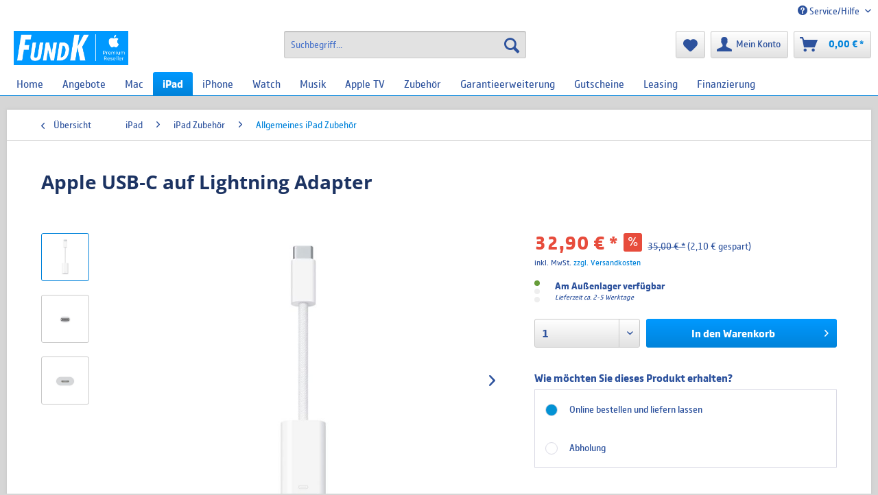

--- FILE ---
content_type: text/html; charset=UTF-8
request_url: https://fundk24.de/ipad/ipad-zubehoer/allgemeines-ipad-zubehoer/apple-usb-c-auf-lightning-adapter
body_size: 34906
content:
<!DOCTYPE html>



<html class="no-js" lang="de" itemscope="itemscope" itemtype="https://schema.org/WebPage">



    <head>


    
    <meta charset="utf-8"><script>window.dataLayer = window.dataLayer || [];</script><script>window.dataLayer.push({"ecommerce":{"detail":{"actionField":{"list":"Allgemeines iPad Zubeh\u00f6r"},"products":[{"name":"Apple USB\u2011C auf Lightning Adapter","id":"33502","price":"32.9","brand":"Apple","category":"Allgemeines iPad Zubeh\u00f6r","variant":""}]},"currencyCode":"EUR"},"google_tag_params":{"ecomm_pagetype":"product","ecomm_prodid":"33502"}});</script><!-- WbmTagManager -->
<script type="text/plain" data-cookiecategory="Google Tag Manager">
var googleTagManagerFunction = function(w,d,s,l,i) {
    w[l]=w[l]||[];
    w[l].push({'gtm.start':new Date().getTime(),event:'gtm.js'});
    var f=d.getElementsByTagName(s)[0],j=d.createElement(s),dl=l!='dataLayer'?'&l='+l:'';
    j.async=true;
    j.src='https://www.googletagmanager.com/gtm.js?id='+i+dl+'';
    f.parentNode.insertBefore(j,f);
};

setTimeout(() => {
    googleTagManagerFunction(window,document,'script','dataLayer','GTM-PQ4KMK6L');
}, 3000);
</script>
<!-- End WbmTagManager --><script>window.gdprAppliesGlobally=true;if(!("cmp_id" in window)||window.cmp_id<1){window.cmp_id=121715}if(!("cmp_cdid" in window)){window.cmp_cdid=""}if(!("cmp_params" in window)){window.cmp_params=""}if(!("cmp_host" in window)){window.cmp_host="d.delivery.consentmanager.net"}if(!("cmp_cdn" in window)){window.cmp_cdn="cdn.consentmanager.net"}if(!("cmp_proto" in window)){window.cmp_proto="https:"}if(!("cmp_codesrc" in window)){window.cmp_codesrc="3"}window.cmp_getsupportedLangs=function(){var b=["DE","EN","FR","IT","NO","DA","FI","ES","PT","RO","BG","ET","EL","GA","HR","LV","LT","MT","NL","PL","SV","SK","SL","CS","HU","RU","SR","ZH","TR","UK","AR","BS"];if("cmp_customlanguages" in window){for(var a=0;a<window.cmp_customlanguages.length;a++){b.push(window.cmp_customlanguages[a].l.toUpperCase())}}return b};window.cmp_getRTLLangs=function(){return["AR"]};window.cmp_getlang=function(j){if(typeof(j)!="boolean"){j=true}if(j&&typeof(cmp_getlang.usedlang)=="string"&&cmp_getlang.usedlang!==""){return cmp_getlang.usedlang}var g=window.cmp_getsupportedLangs();var c=[];var f=location.hash;var e=location.search;var a="languages" in navigator?navigator.languages:[];if(f.indexOf("cmplang=")!=-1){c.push(f.substr(f.indexOf("cmplang=")+8,2).toUpperCase())}else{if(e.indexOf("cmplang=")!=-1){c.push(e.substr(e.indexOf("cmplang=")+8,2).toUpperCase())}else{if("cmp_setlang" in window&&window.cmp_setlang!=""){c.push(window.cmp_setlang.toUpperCase())}else{if(a.length>0){for(var d=0;d<a.length;d++){c.push(a[d])}}}}}if("language" in navigator){c.push(navigator.language)}if("userLanguage" in navigator){c.push(navigator.userLanguage)}var h="";for(var d=0;d<c.length;d++){var b=c[d].toUpperCase();if(g.indexOf(b)!=-1){h=b;break}if(b.indexOf("-")!=-1){b=b.substr(0,2)}if(g.indexOf(b)!=-1){h=b;break}}if(h==""&&typeof(cmp_getlang.defaultlang)=="string"&&cmp_getlang.defaultlang!==""){return cmp_getlang.defaultlang}else{if(h==""){h="EN"}}h=h.toUpperCase();return h};(function(){var n=document;var p=window;var f="";var b="_en";if("cmp_getlang" in p){f=p.cmp_getlang().toLowerCase();if("cmp_customlanguages" in p){for(var h=0;h<p.cmp_customlanguages.length;h++){if(p.cmp_customlanguages[h].l.toUpperCase()==f.toUpperCase()){f="en";break}}}b="_"+f}function g(e,d){var l="";e+="=";var i=e.length;if(location.hash.indexOf(e)!=-1){l=location.hash.substr(location.hash.indexOf(e)+i,9999)}else{if(location.search.indexOf(e)!=-1){l=location.search.substr(location.search.indexOf(e)+i,9999)}else{return d}}if(l.indexOf("&")!=-1){l=l.substr(0,l.indexOf("&"))}return l}var j=("cmp_proto" in p)?p.cmp_proto:"https:";var o=["cmp_id","cmp_params","cmp_host","cmp_cdn","cmp_proto"];for(var h=0;h<o.length;h++){if(g(o[h],"%%%")!="%%%"){window[o[h]]=g(o[h],"")}}var k=("cmp_ref" in p)?p.cmp_ref:location.href;var q=n.createElement("script");q.setAttribute("data-cmp-ab","1");var c=g("cmpdesign","");var a=g("cmpregulationkey","");q.src=j+"//"+p.cmp_host+"/delivery/cmp.php?"+("cmp_id" in p&&p.cmp_id>0?"id="+p.cmp_id:"")+("cmp_cdid" in p?"cdid="+p.cmp_cdid:"")+"&h="+encodeURIComponent(k)+(c!=""?"&cmpdesign="+encodeURIComponent(c):"")+(a!=""?"&cmpregulationkey="+encodeURIComponent(a):"")+("cmp_params" in p?"&"+p.cmp_params:"")+(n.cookie.length>0?"&__cmpfcc=1":"")+"&l="+f.toLowerCase()+"&o="+(new Date()).getTime();q.type="text/javascript";q.async=true;if(n.currentScript){n.currentScript.parentElement.appendChild(q)}else{if(n.body){n.body.appendChild(q)}else{var m=n.getElementsByTagName("body");if(m.length==0){m=n.getElementsByTagName("div")}if(m.length==0){m=n.getElementsByTagName("span")}if(m.length==0){m=n.getElementsByTagName("ins")}if(m.length==0){m=n.getElementsByTagName("script")}if(m.length==0){m=n.getElementsByTagName("head")}if(m.length>0){m[0].appendChild(q)}}}var q=n.createElement("script");q.src=j+"//"+p.cmp_cdn+"/delivery/js/cmp"+b+".min.js";q.type="text/javascript";q.setAttribute("data-cmp-ab","1");q.async=true;if(n.currentScript){n.currentScript.parentElement.appendChild(q)}else{if(n.body){n.body.appendChild(q)}else{var m=n.getElementsByTagName("body");if(m.length==0){m=n.getElementsByTagName("div")}if(m.length==0){m=n.getElementsByTagName("span")}if(m.length==0){m=n.getElementsByTagName("ins")}if(m.length==0){m=n.getElementsByTagName("script")}if(m.length==0){m=n.getElementsByTagName("head")}if(m.length>0){m[0].appendChild(q)}}}})();window.cmp_addFrame=function(b){if(!window.frames[b]){if(document.body){var a=document.createElement("iframe");a.style.cssText="display:none";a.name=b;document.body.appendChild(a)}else{window.setTimeout(window.cmp_addFrame,10,b)}}};window.cmp_rc=function(h){var b=document.cookie;var f="";var d=0;while(b!=""&&d<100){d++;while(b.substr(0,1)==" "){b=b.substr(1,b.length)}var g=b.substring(0,b.indexOf("="));if(b.indexOf(";")!=-1){var c=b.substring(b.indexOf("=")+1,b.indexOf(";"))}else{var c=b.substr(b.indexOf("=")+1,b.length)}if(h==g){f=c}var e=b.indexOf(";")+1;if(e==0){e=b.length}b=b.substring(e,b.length)}return(f)};window.cmp_stub=function(){var a=arguments;__cmapi.a=__cmapi.a||[];if(!a.length){return __cmapi.a}else{if(a[0]==="ping"){if(a[1]===2){a[2]({gdprApplies:gdprAppliesGlobally,cmpLoaded:false,cmpStatus:"stub",displayStatus:"hidden",apiVersion:"2.0",cmpId:31},true)}else{a[2](false,true)}}else{if(a[0]==="getUSPData"){a[2]({version:1,uspString:window.cmp_rc("")},true)}else{if(a[0]==="getTCData"){__cmapi.a.push([].slice.apply(a))}else{if(a[0]==="addEventListener"||a[0]==="removeEventListener"){__cmapi.a.push([].slice.apply(a))}else{if(a.length==4&&a[3]===false){a[2]({},false)}else{__cmapi.a.push([].slice.apply(a))}}}}}}};window.cmp_msghandler=function(d){var a=typeof d.data==="string";try{var c=a?JSON.parse(d.data):d.data}catch(f){var c=null}if(typeof(c)==="object"&&c!==null&&"__cmpCall" in c){var b=c.__cmpCall;window.__cmp(b.command,b.parameter,function(h,g){var e={__cmpReturn:{returnValue:h,success:g,callId:b.callId}};d.source.postMessage(a?JSON.stringify(e):e,"*")})}if(typeof(c)==="object"&&c!==null&&"__cmapiCall" in c){var b=c.__cmapiCall;window.__cmapi(b.command,b.parameter,function(h,g){var e={__cmapiReturn:{returnValue:h,success:g,callId:b.callId}};d.source.postMessage(a?JSON.stringify(e):e,"*")})}if(typeof(c)==="object"&&c!==null&&"__uspapiCall" in c){var b=c.__uspapiCall;window.__uspapi(b.command,b.version,function(h,g){var e={__uspapiReturn:{returnValue:h,success:g,callId:b.callId}};d.source.postMessage(a?JSON.stringify(e):e,"*")})}if(typeof(c)==="object"&&c!==null&&"__tcfapiCall" in c){var b=c.__tcfapiCall;window.__tcfapi(b.command,b.version,function(h,g){var e={__tcfapiReturn:{returnValue:h,success:g,callId:b.callId}};d.source.postMessage(a?JSON.stringify(e):e,"*")},b.parameter)}};window.cmp_setStub=function(a){if(!(a in window)||(typeof(window[a])!=="function"&&typeof(window[a])!=="object"&&(typeof(window[a])==="undefined"||window[a]!==null))){window[a]=window.cmp_stub;window[a].msgHandler=window.cmp_msghandler;window.addEventListener("message",window.cmp_msghandler,false)}};window.cmp_addFrame("__cmapiLocator");window.cmp_addFrame("__cmpLocator");window.cmp_addFrame("__uspapiLocator");window.cmp_addFrame("__tcfapiLocator");window.cmp_setStub("__cmapi");window.cmp_setStub("__cmp");window.cmp_setStub("__tcfapi");window.cmp_setStub("__uspapi");</script>

    



    
    
        <meta name="author" content="" />
        <meta name="robots" content="index,follow" />
        <meta name="revisit-after" content="15 days" />
        <meta name="keywords" content="iPad, Pro, mit, dem, Lightning, Adapter, und, Generation)11&amp;quot;, Generation)iPad, der, USB-C, iPhone, oder, USB‑C, auch, 15, Generation)129&amp;quot;, (4., EU, auf" />
        
        <meta name="description" content="Mit dem USB-C auf Lightning Adapter verbindest du dein Lightning Zubehör mit einem iPhone oder iPad mit USB-C Anschluss. So kannst du mit einem einzi…" />
    

    
    
    <meta property="og:type" content="product" />
    <meta property="og:site_name" content="FundK Shop" />
    <meta property="og:url" content="https://fundk24.de/ipad/ipad-zubehoer/allgemeines-ipad-zubehoer/apple-usb-c-auf-lightning-adapter" />
    <meta property="og:title" content="Apple USB‑C auf Lightning Adapter" />
    <meta property="og:description" content="Mit dem USB-C auf Lightning Adapter verbindest du dein Lightning Zubeh&amp;ouml;r mit einem iPhone oder iPad mit USB-C Anschluss. So kannst du mit einem…" />
    <meta property="og:image" content="https://cdn.fundk.com/media/image/28/a3/33/33502.jpg" />

    <meta property="product:brand" content="Apple" />
    <meta property="product:price" content="32,90" />
    <meta property="product:product_link" content="https://fundk24.de/ipad/ipad-zubehoer/allgemeines-ipad-zubehoer/apple-usb-c-auf-lightning-adapter" />

    <meta name="twitter:card" content="product" />
    <meta name="twitter:site" content="FundK Shop" />
    <meta name="twitter:title" content="Apple USB‑C auf Lightning Adapter" />
    <meta name="twitter:description" content="Mit dem USB-C auf Lightning Adapter verbindest du dein Lightning Zubeh&amp;ouml;r mit einem iPhone oder iPad mit USB-C Anschluss. So kannst du mit einem…" />
    <meta name="twitter:image" content="https://cdn.fundk.com/media/image/28/a3/33/33502.jpg" />


    
        <meta itemprop="copyrightHolder" content="FundK Shop" />
        <meta itemprop="copyrightYear" content="2014" />
        <meta itemprop="isFamilyFriendly" content="True" />
        <meta itemprop="image" content="https://cdn.fundk.com/media/image/58/69/1a/FundK_APR_logo_Blau300x90.png" />
    

    
        <meta name="viewport" content="width=device-width, initial-scale=1.0">
        <meta name="mobile-web-app-capable" content="yes">
        <meta name="apple-mobile-web-app-title" content="FundK Shop">
        <meta name="apple-mobile-web-app-capable" content="yes">
        <meta name="apple-mobile-web-app-status-bar-style" content="default">
    

    
            


    <meta name="djwoFEEoij270292qe" content="Yes">




    <link rel="apple-touch-icon-precomposed" href="https://cdn.fundk.com/media/image/f4/80/18/iOS180180.png">
    <link rel="shortcut icon" href="https://cdn.fundk.com/media/image/e7/e9/ba/1616.png">




    <meta name="msapplication-navbutton-color" content="#0183da" />
    <meta name="application-name" content="FundK Shop" />
    <meta name="msapplication-starturl" content="https://fundk24.de/" />
    <meta name="msapplication-window" content="width=1024;height=768" />
    <meta name="msapplication-TileImage" content="https://cdn.fundk.com/media/image/38/d7/a7/iOS150150.png"> 
    <meta name="msapplication-TileColor" content="#0183da"> 




    <meta name="theme-color" content="#0183da" />




    <link rel="canonical" href="https://fundk24.de/ipad/ipad-zubehoer/allgemeines-ipad-zubehoer/apple-usb-c-auf-lightning-adapter" />

    <link href="https://vjs.zencdn.net/6.6.3/video-js.css" rel="stylesheet">
    <script src="https://vjs.zencdn.net/6.6.3/video.js"></script>
    <script src="https://unpkg.com/videojs-flash/dist/videojs-flash.js"></script>
    <script src="https://unpkg.com/videojs-contrib-hls/dist/videojs-contrib-hls.js"></script>
    <script type="text/javascript">
        document.addEventListener('DOMContentLoaded', function () {
            var priceContainer = document.querySelector('div.product--detail-upper div.product--price'),
                ctoPriceContainer = document.querySelector('div.product--detail-upper div.cto-price'),
                scrollTop = null,
                priceStartY = null,
                classAdded = false;
            if (!priceContainer || !ctoPriceContainer) {
                return;
            }
            var getElementOffset = function (element) {
                var offset = 0;
                do {
                    offset += element.offsetTop || 0;
                    element = element.offsetParent;
                } while (element);
                return offset;
            };
            var onScroll = function () {
                scrollTop = window.scrollY || window.scrollTop || document.getElementsByTagName('html')[0].scrollTop;
                if (scrollTop > priceStartY) {
                    if (!classAdded) {
                        ctoPriceContainer.classList.add('fade-in');
                        classAdded = true;
                    }
                } else {
                    if (classAdded) {
                        ctoPriceContainer.classList.remove('fade-in');
                        classAdded = false;
                    }
                }
            };
            var onResize = function () {
                priceStartY = getElementOffset(priceContainer);
                ctoPriceContainer.classList.add('is-sticky');
                onScroll();
            };
            window.addEventListener('scroll', onScroll);
            window.addEventListener('resize', onResize);
            window.addEventListener('load', function () {
                if (typeof jQuery !== 'undefined') {
                    jQuery.subscribe('plugin/swImageGallery/onImageUpdate', onResize);
                    jQuery.subscribe('plugin/swImageGallery/onUpdateTransform', onResize);
                    jQuery.subscribe('plugin/swImageGallery/onSlide', onResize);
                    jQuery.subscribe('plugin/swAjaxVariant/onRequestData', function () {
                        priceContainer = document.querySelector('div.product--detail-upper div.product--price');
                        ctoPriceContainer = document.querySelector('div.product--detail-upper div.cto-price');
                        classAdded = false;
                        onResize();
                    });
                }
            });
            onResize();
        });
    </script>






<title itemprop="name">Apple USB‑C auf Lightning Adapter | Allgemeines iPad Zubehör | iPad Zubehör | iPad | FundK Shop</title>



    
            
            <link href="/web/cache/1763380397_cf601dd82d00bbd477b7e4e6f6cf8b87.css" media="all" rel="stylesheet" type="text/css" />
        
    
    

	
    
    <link rel="stylesheet" type="text/css" href="/custom/plugins/IntendedMediaItscope/Resources/views/frontend/_public/css/availability.css?v=1.2">
    <script src="/custom/plugins/IntendedMediaItscope/Resources/views/frontend/_public/js/availability.js?v=1.2"></script>

    <link rel="stylesheet" type="text/css" href="/custom/plugins/IntendedMediaPickup/Resources/views/frontend/_public/css/pickup.css">


	<link rel="stylesheet" href="/themes/Frontend/FundK/frontend/_public/src/imageviewer/iv-viewer.min.css">

	<link href="/themes/Frontend/FundK/frontend/_public/src/css/fundk.css?v=1.2.6" media="all" rel="stylesheet" type="text/css" />

    <script src="/themes/Frontend/FundK/frontend/_public/src/imageviewer/iv-viewer.js"></script>
    <script type="text/javascript">

		window.addEventListener('load', function() {

			jQuery.subscribe('plugin/swEmotionLoader/onLoadEmotionFinished', function(event, loader) {
				if(!loader.$el) {
					return;
				}
				loader.$el.find('.emotion--html a').each(function() {
					if(this.href.substr(-4) === '.jpg' || this.href.substr(-4) === '.png') {
						jQuery(this).addClass('imagezoom');

						jQuery(this).on('click', function(event) {
							event.preventDefault();


							var viewer = new ImageViewer.FullScreenViewer({
								maxZoom: 1000
							});
							viewer.show(this.href);

						});
					}
				});

			});
		});

    </script>


    <script src="https://cdn.consentmanager.net/trackless/delivery/d7d74212244a.js" async type="text/javascript"></script>


    
    
    
    
    
    
    <link rel="stylesheet" type="text/css" href="/custom/plugins/IntendedMediaVariantInfo/Resources/views/frontend/_public/css/advanced-configurator.css?v=1.2">
    <script src="/custom/plugins/IntendedMediaVariantInfo/Resources/views/frontend/_public/js/advanced-configurator.js?v=1.2"></script>

    <script src="/custom/plugins/IntendedMediaCleverRate/Resources/views/frontend/_public/js/cleverrate.js?v=1.2.2"></script>

    <link rel="stylesheet" type="text/css" href="/custom/plugins/IntendedMediaTargoBank/Resources/views/frontend/_public/css/targobank.css">

    
    
    






    





 
<script type="text/javascript" data-cookiecategory="Livechat">
    var _smartsupp = _smartsupp || {};
    _smartsupp.key = '5a8d293e90e9c51f3e3d44a5cbc3374aac4aefaa';
    _smartsupp.sendEmailTanscript = 1;
    _smartsupp.ratingEnabled = 0; 
    _smartsupp.ratingComment = 0; 
    _smartsupp.hideMobileWidget = 0;

    window.smartsupp||(function(d) {
        var s,c,o=smartsupp=function(){ o._.push(arguments)};o._=[];
        s=d.getElementsByTagName('script')[0];c=d.createElement('script');
        c.type='text/javascript';c.charset='utf-8';c.async=true;
        c.src='//www.smartsuppchat.com/loader.js?';s.parentNode.insertBefore(c,s);
    })(document);
            
        smartsupp('variables', {
                        
                                                            });
    </script>


</head>


<body class="is--ctl-detail is--act-index" ><!-- WbmTagManager (noscript) -->
<noscript><iframe src="https://www.googletagmanager.com/ns.html?id=GTM-PQ4KMK6L"
            height="0" width="0" style="display:none;visibility:hidden"></iframe></noscript>
<!-- End WbmTagManager (noscript) -->

    
    
        <div data-paypalUnifiedMetaDataContainer="true"
             data-paypalUnifiedRestoreOrderNumberUrl="https://fundk24.de/widgets/PaypalUnifiedOrderNumber/restoreOrderNumber"
                
             class="is--hidden">
        </div>
    

    


    
    
    
    
        <div class="page-wrap">

            
            
                <noscript class="noscript-main">
                    
                    


                    
    
    



                    



        



        



    <div class="alert is--warning">

        
        
                    

        
        
            <div class="alert--icon">
                <i class="icon--element icon--warning"></i>
            </div>
        

        
        
            <div class="alert--content">
                                    Um FundK&#x20;Shop in vollem Umfang nutzen zu k&ouml;nnen, empfehlen wir Ihnen Javascript in Ihrem Browser zu aktiveren.
                            </div>
        
    </div>

                </noscript>
            

            

            
            
                <header class="header-main">
                    
                    
                        
    <div class="top-bar">

        
        
            <div class="container block-group">

                
                
                    <nav class="top-bar--navigation block" role="menubar">

                            



    


                        
                        
                                                    

                        
                        
                            <div class="navigation--entry entry--service has--drop-down" role="menuitem" aria-haspopup="true" data-drop-down-menu="true">
                                <i class="icon--service"></i> Service/Hilfe

                                
                                
                                                <ul class="service--list is--rounded" role="menu">
                            <li class="service--entry" role="menuitem">
                    <a class="service--link" href="javascript:openCookieConsentManager()" title="Cookie-Einstellungen" >
                        Cookie-Einstellungen
                    </a>
                </li>
                            <li class="service--entry" role="menuitem">
                    <a class="service--link" href="https://fundk24.de/kontaktformular" title="Kontakt" target="_self">
                        Kontakt
                    </a>
                </li>
                            <li class="service--entry" role="menuitem">
                    <a class="service--link" href="https://fundk24.de/ueber-uns" title="Über uns" >
                        Über uns
                    </a>
                </li>
                            <li class="service--entry" role="menuitem">
                    <a class="service--link" href="https://shop.fundk.com/Finanzierung" title="Finanzierung"  rel="nofollow noopener">
                        Finanzierung
                    </a>
                </li>
                            <li class="service--entry" role="menuitem">
                    <a class="service--link" href="https://shop.fundk.com/Leasingangebot" title="Leasing"  rel="nofollow noopener">
                        Leasing
                    </a>
                </li>
                            <li class="service--entry" role="menuitem">
                    <a class="service--link" href="https://www.fundk.com/leistungen/service/ankauf" title="Ankauf"  rel="nofollow noopener">
                        Ankauf
                    </a>
                </li>
                            <li class="service--entry" role="menuitem">
                    <a class="service--link" href="https://shop.fundk.com/iphone-reparaturen" title="iPhone Reparaturen"  rel="nofollow noopener">
                        iPhone Reparaturen
                    </a>
                </li>
                            <li class="service--entry" role="menuitem">
                    <a class="service--link" href="https://fundk24.de/zahlungs-und-versandinformationen" title="Versand und Zahlungsbedingungen" >
                        Versand und Zahlungsbedingungen
                    </a>
                </li>
                            <li class="service--entry" role="menuitem">
                    <a class="service--link" href="https://fundk24.de/rueckgabe" title="Rückgabe" target="_self">
                        Rückgabe
                    </a>
                </li>
                            <li class="service--entry" role="menuitem">
                    <a class="service--link" href="https://fundk24.de/widerrufsformular" title="Widerrufsformular" >
                        Widerrufsformular
                    </a>
                </li>
                            <li class="service--entry" role="menuitem">
                    <a class="service--link" href="/bildungsprogramm" title="Bildungsprogramm" >
                        Bildungsprogramm
                    </a>
                </li>
                    </ul>
    
                                
                            </div>
                        
                    </nav>
                
            </div>
        
    </div>

                    

                    
                        <div class="container header--navigation">

                            
                            
                                <div class="logo-main block-group" role="banner">

    
    
        <div class="logo--shop block">
            
            <a class="logo--link" href="https://fundk24.de/" title="FundK Shop - zur Startseite wechseln">
                <picture>
                    <source srcset="https://cdn.fundk.com/media/image/58/69/1a/FundK_APR_logo_Blau300x90.png" media="(min-width: 78.75em)">
                    <source srcset="https://cdn.fundk.com/media/image/58/69/1a/FundK_APR_logo_Blau300x90.png" media="(min-width: 64em)">
                    <source srcset="https://cdn.fundk.com/media/image/58/69/1a/FundK_APR_logo_Blau300x90.png" media="(min-width: 48em)">
                    <img srcset="https://cdn.fundk.com/media/image/58/69/1a/FundK_APR_logo_Blau300x90.png" alt="FundK Shop - zur Startseite wechseln" />
                </picture>
            </a>
        </div>
    

    
    
            

    
    
</div>
                            

                            
                            
                                <nav class="shop--navigation block-group">
    <ul class="navigation--list block-group" role="menubar">

        
        
            <li class="navigation--entry entry--menu-left" role="menuitem">
                <a class="entry--link entry--trigger btn is--icon-left" href="#offcanvas--left" data-offcanvas="true" data-offCanvasSelector=".sidebar-main" aria-label="Menü">
                    <i class="icon--menu"></i> Menü
                </a>
            </li>
        

        
        
            <li class="navigation--entry entry--search" role="menuitem" data-search="true" aria-haspopup="true" data-minLength="1">
                
                <a class="btn entry--link entry--trigger" href="#show-hide--search" title="Suche anzeigen / schließen" aria-label="Suche anzeigen / schließen">
                    <i class="icon--search"></i>

                    
                        <span class="search--display">Suchen</span>
                    
                </a>

                
                
                    
    <form action="/search" method="get" class="main-search--form">
        

        
        

        

        
        
            <input type="search" name="sSearch" aria-label="Suchbegriff..." class="main-search--field" autocomplete="off" autocapitalize="off" placeholder="Suchbegriff..." maxlength="30"  />
        

        
        
            <button type="submit" class="main-search--button" aria-label="Suchen">

                
                
                    <i class="icon--search"></i>
                

                
                
                    <span class="main-search--text">Suchen</span>
                
            </button>
        

        
        
            <div class="form--ajax-loader">&nbsp;</div>
        
    </form>

    
    
        <div class="main-search--results"></div>
    

                
            </li>
        

        
        
            
            
                    
    
    <li class="navigation--entry entry--notepad" role="menuitem">
        
        <a href="https://fundk24.de/note" title="Merkzettel" aria-label="Merkzettel" class="btn">
            <i class="icon--heart"></i>
                    </a>
    </li>





    <li class="navigation--entry entry--account"
        role="menuitem"
        data-offcanvas="true"
        data-offCanvasSelector=".account--dropdown-navigation">
        
            <a href="https://fundk24.de/account"
               title="Mein Konto"
               aria-label="Mein Konto"
               class="btn is--icon-left entry--link account--link">
                <i class="icon--account"></i>
                                    <span class="account--display">
                        Mein Konto
                    </span>
                            </a>
        

            </li>




    <li class="navigation--entry entry--cart" role="menuitem">
        
        <a class="btn is--icon-left cart--link" href="https://fundk24.de/checkout/cart" title="Warenkorb" aria-label="Warenkorb">
            <span class="cart--display">
                                    Warenkorb
                            </span>

            <span class="badge is--primary is--minimal cart--quantity is--hidden">0</span>

            <i class="icon--basket"></i>

            <span class="cart--amount">
                0,00&nbsp;&euro; *
            </span>
        </a>
        <div class="ajax-loader">&nbsp;</div>
    </li>




            
        
    </ul>
</nav>
                            

                            
                                <div class="container--ajax-cart" data-collapse-cart="true" data-displayMode="offcanvas"></div>
                            
                        </div>
                    
                </header>

                
                
                    <nav class="navigation-main">
                        <div class="container" data-menu-scroller="true" data-listSelector=".navigation--list.container" data-viewPortSelector=".navigation--list-wrapper">
                            
    
                                    <div class="navigation--list-wrapper">
        
            <ul class="navigation--list container" role="menubar" itemscope="itemscope" itemtype="https://schema.org/SiteNavigationElement">
                <li class="navigation--entry is--home" role="menuitem"><a class="navigation--link is--first" href="https://fundk24.de/" title="Home" aria-label="Home" itemprop="url"><span itemprop="name">Home</span></a></li><li class="navigation--entry" role="menuitem"><a class="navigation--link" href="https://fundk24.de/angebote/" title="Angebote" aria-label="Angebote" itemprop="url"><span itemprop="name">Angebote</span></a></li><li class="navigation--entry" role="menuitem"><a class="navigation--link" href="https://fundk24.de/mac/" title="Mac" aria-label="Mac" itemprop="url"><span itemprop="name">Mac</span></a></li><li class="navigation--entry is--active" role="menuitem"><a class="navigation--link is--active" href="https://fundk24.de/ipad/" title="iPad" aria-label="iPad" itemprop="url"><span itemprop="name">iPad</span></a></li><li class="navigation--entry" role="menuitem"><a class="navigation--link" href="https://fundk24.de/iphone/" title="iPhone" aria-label="iPhone" itemprop="url"><span itemprop="name">iPhone</span></a></li><li class="navigation--entry" role="menuitem"><a class="navigation--link" href="https://fundk24.de/watch/" title="Watch" aria-label="Watch" itemprop="url"><span itemprop="name">Watch</span></a></li><li class="navigation--entry" role="menuitem"><a class="navigation--link" href="https://fundk24.de/musik/" title="Musik" aria-label="Musik" itemprop="url"><span itemprop="name">Musik</span></a></li><li class="navigation--entry" role="menuitem"><a class="navigation--link" href="https://fundk24.de/apple-tv/" title="Apple TV" aria-label="Apple TV" itemprop="url"><span itemprop="name">Apple TV</span></a></li><li class="navigation--entry" role="menuitem"><a class="navigation--link" href="https://fundk24.de/zubehoer/" title="Zubehör" aria-label="Zubehör" itemprop="url"><span itemprop="name">Zubehör</span></a></li><li class="navigation--entry" role="menuitem"><a class="navigation--link" href="https://fundk24.de/garantieerweiterung/" title="Garantieerweiterung" aria-label="Garantieerweiterung" itemprop="url"><span itemprop="name">Garantieerweiterung</span></a></li><li class="navigation--entry" role="menuitem"><a class="navigation--link" href="https://fundk24.de/gutscheine/" title="Gutscheine" aria-label="Gutscheine" itemprop="url"><span itemprop="name">Gutscheine</span></a></li><li class="navigation--entry" role="menuitem"><a class="navigation--link" href="https://fundk24.de/Leasingangebot" title="Leasing" aria-label="Leasing" itemprop="url"><span itemprop="name">Leasing</span></a></li><li class="navigation--entry" role="menuitem"><a class="navigation--link" href="https://fundk24.de/Finanzierung" title="Finanzierung" aria-label="Finanzierung" itemprop="url"><span itemprop="name">Finanzierung</span></a></li>            </ul>
        
    </div>

                            
    
        

<div class="advanced-menu" data-advanced-menu="true" data-hoverDelay="250">
    
                    
                        
                        
            <div class="menu--container">
                
                    <div class="button-container">
                        
                            <a href="https://fundk24.de/angebote/" class="button--category" aria-label="Zur Kategorie Angebote" title="Zur Kategorie Angebote">
                                <i class="icon--arrow-right"></i>
                                Zur Kategorie Angebote
                            </a>
                        

                        
                            <span class="button--close">
                                <i class="icon--cross"></i>
                            </span>
                        
                    </div>

                                            <div class="content--wrapper has--teaser">
                            
                                                            
                                                                        <div class="menu--teaser" style="width: 100%;">
                                                                                    <a href="https://fundk24.de/angebote/" aria-label="Zur Kategorie Angebote" title="Zur Kategorie Angebote" class="teaser--image" style="background-image: url(https://cdn.fundk.com/media/image/ec/7e/dd/Angebote.png);"></a>
                                        
                                        
                                                                            </div>
                                
                                                    </div>
                                    
            </div>
                    
                        
                        
            <div class="menu--container">
                
                    <div class="button-container">
                        
                            <a href="https://fundk24.de/mac/" class="button--category" aria-label="Zur Kategorie Mac" title="Zur Kategorie Mac">
                                <i class="icon--arrow-right"></i>
                                Zur Kategorie Mac
                            </a>
                        

                        
                            <span class="button--close">
                                <i class="icon--cross"></i>
                            </span>
                        
                    </div>

                                            <div class="content--wrapper has--content has--teaser">
                                                            
                                    
            
    <ul class="menu--list menu--level-0 columns--2" style="width: 50%;">
        
                            
                                
                <li class="menu--list-item item--level-0" style="width: 100%">
                    
                        <a href="https://fundk24.de/mac/mac-mini/" class="menu--list-item-link" aria-label="Mac mini" title="Mac mini">Mac mini</a>

                                            
                </li>
                            
                                
                <li class="menu--list-item item--level-0" style="width: 100%">
                    
                        <a href="https://fundk24.de/mac/imac/" class="menu--list-item-link" aria-label="iMac" title="iMac">iMac</a>

                                            
                </li>
                            
                                
                <li class="menu--list-item item--level-0" style="width: 100%">
                    
                        <a href="https://fundk24.de/mac/macstudio/" class="menu--list-item-link" aria-label="MacStudio" title="MacStudio">MacStudio</a>

                                            
                </li>
                            
                                
                <li class="menu--list-item item--level-0" style="width: 100%">
                    
                        <a href="https://fundk24.de/mac/mac-pro/" class="menu--list-item-link" aria-label="Mac Pro" title="Mac Pro">Mac Pro</a>

                                            
                </li>
                            
                                
                <li class="menu--list-item item--level-0" style="width: 100%">
                    
                        <a href="https://fundk24.de/mac/macbook-air/" class="menu--list-item-link" aria-label="MacBook Air" title="MacBook Air">MacBook Air</a>

                                                    
            
    <ul class="menu--list menu--level-1 columns--2">
        
                            
                                
                <li class="menu--list-item item--level-1">
                    
                        <a href="https://fundk24.de/mac/macbook-air/13-macbook-air-m3/" class="menu--list-item-link" aria-label="13&quot; MacBook Air" title="13&quot; MacBook Air">13" MacBook Air</a>

                                            
                </li>
                            
                                
                <li class="menu--list-item item--level-1">
                    
                        <a href="https://fundk24.de/mac/macbook-air/15-macbook-air-m3/" class="menu--list-item-link" aria-label="15&quot; MacBook Air" title="15&quot; MacBook Air">15" MacBook Air</a>

                                            
                </li>
                    
    </ul>

                                            
                </li>
                            
                                
                <li class="menu--list-item item--level-0" style="width: 100%">
                    
                        <a href="https://fundk24.de/mac/macbook-pro/" class="menu--list-item-link" aria-label="MacBook Pro" title="MacBook Pro">MacBook Pro</a>

                                                    
            
    <ul class="menu--list menu--level-1 columns--2">
        
                            
                                
                <li class="menu--list-item item--level-1">
                    
                        <a href="https://fundk24.de/mac/macbook-pro/14/" class="menu--list-item-link" aria-label="14&quot;" title="14&quot;">14"</a>

                                            
                </li>
                            
                                
                <li class="menu--list-item item--level-1">
                    
                        <a href="https://fundk24.de/mac/macbook-pro/16/" class="menu--list-item-link" aria-label="16&quot;" title="16&quot;">16"</a>

                                            
                </li>
                    
    </ul>

                                            
                </li>
                    
    </ul>

                                
                            
                                                            
                                                                            <div class="menu--delimiter" style="right: 50%;"></div>
                                                                        <div class="menu--teaser" style="width: 50%;">
                                                                                    <a href="https://fundk24.de/mac/" aria-label="Zur Kategorie Mac" title="Zur Kategorie Mac" class="teaser--image" style="background-image: url(https://cdn.fundk.com/media/image/da/b0/53/Multi-Product_Mac_M1_Chip_M2_Chip_Family_Screen__USEN_ergebnisIUcdwEJC4vmDY.jpg);"></a>
                                        
                                        
                                                                            </div>
                                
                                                    </div>
                                    
            </div>
                    
                        
                        
            <div class="menu--container">
                
                    <div class="button-container">
                        
                            <a href="https://fundk24.de/ipad/" class="button--category" aria-label="Zur Kategorie iPad" title="Zur Kategorie iPad">
                                <i class="icon--arrow-right"></i>
                                Zur Kategorie iPad
                            </a>
                        

                        
                            <span class="button--close">
                                <i class="icon--cross"></i>
                            </span>
                        
                    </div>

                                            <div class="content--wrapper has--content has--teaser">
                                                            
                                    
            
    <ul class="menu--list menu--level-0 columns--2" style="width: 50%;">
        
                            
                                
                <li class="menu--list-item item--level-0" style="width: 100%">
                    
                        <a href="https://fundk24.de/ipad/ipad-mini-8.3/" class="menu--list-item-link" aria-label="iPad mini 8.3&quot;" title="iPad mini 8.3&quot;">iPad mini 8.3"</a>

                                            
                </li>
                            
                                
                <li class="menu--list-item item--level-0" style="width: 100%">
                    
                        <a href="https://fundk24.de/cat/index/sCategory/442" class="menu--list-item-link" aria-label="iPad 11&quot;" title="iPad 11&quot;">iPad 11"</a>

                                            
                </li>
                            
                                
                <li class="menu--list-item item--level-0" style="width: 100%">
                    
                        <a href="https://fundk24.de/ipad/ipad-air/" class="menu--list-item-link" aria-label="iPad Air" title="iPad Air">iPad Air</a>

                                            
                </li>
                            
                                
                <li class="menu--list-item item--level-0" style="width: 100%">
                    
                        <a href="https://fundk24.de/ipad/ipad-pro/" class="menu--list-item-link" aria-label="iPad Pro" title="iPad Pro">iPad Pro</a>

                                            
                </li>
                            
                                
                <li class="menu--list-item item--level-0" style="width: 100%">
                    
                        <a href="https://fundk24.de/ipad/pencil-fuer-ipad-s/" class="menu--list-item-link" aria-label="Pencil für iPad&#039;s" title="Pencil für iPad&#039;s">Pencil für iPad's</a>

                                            
                </li>
                            
                                
                <li class="menu--list-item item--level-0" style="width: 100%">
                    
                        <a href="https://fundk24.de/ipad/ipad-zubehoer/" class="menu--list-item-link" aria-label="iPad Zubehör" title="iPad Zubehör">iPad Zubehör</a>

                                                    
            
    <ul class="menu--list menu--level-1 columns--2">
        
                            
                                
                <li class="menu--list-item item--level-1">
                    
                        <a href="https://fundk24.de/ipad/ipad-zubehoer/taschen-huellen-ipad-mini-8.3/" class="menu--list-item-link" aria-label="Taschen Hüllen iPad mini 8.3&quot;" title="Taschen Hüllen iPad mini 8.3&quot;">Taschen Hüllen iPad mini 8.3"</a>

                                            
                </li>
                            
                                
                <li class="menu--list-item item--level-1">
                    
                        <a href="https://fundk24.de/ipad/ipad-zubehoer/taschen-huellen-ipad-9.-gen.-10.2/" class="menu--list-item-link" aria-label="Taschen Hüllen iPad 9. Gen. 10.2&quot;" title="Taschen Hüllen iPad 9. Gen. 10.2&quot;">Taschen Hüllen iPad 9. Gen. 10.2"</a>

                                            
                </li>
                            
                                
                <li class="menu--list-item item--level-1">
                    
                        <a href="https://fundk24.de/ipad/ipad-zubehoer/taschen-huellen-ipad-10.-gen.-10.9/" class="menu--list-item-link" aria-label="Taschen Hüllen iPad 10.9&quot;/11&quot; (10. u 11. Gen.)" title="Taschen Hüllen iPad 10.9&quot;/11&quot; (10. u 11. Gen.)">Taschen Hüllen iPad 10.9"/11" (10. u 11. Gen.)</a>

                                            
                </li>
                            
                                
                <li class="menu--list-item item--level-1">
                    
                        <a href="https://fundk24.de/ipad/ipad-zubehoer/taschen-huellen-ipad-air-10.9/" class="menu--list-item-link" aria-label="Taschen Hüllen iPad Air 10.9&quot;" title="Taschen Hüllen iPad Air 10.9&quot;">Taschen Hüllen iPad Air 10.9"</a>

                                            
                </li>
                            
                                
                <li class="menu--list-item item--level-1">
                    
                        <a href="https://fundk24.de/ipad/ipad-zubehoer/taschen-huellen-ipad-air-11-m2/" class="menu--list-item-link" aria-label="Taschen Hüllen iPad Air 11&quot; M2" title="Taschen Hüllen iPad Air 11&quot; M2">Taschen Hüllen iPad Air 11" M2</a>

                                            
                </li>
                            
                                
                <li class="menu--list-item item--level-1">
                    
                        <a href="https://fundk24.de/ipad/ipad-zubehoer/taschen-huellen-ipad-air-13-m2/" class="menu--list-item-link" aria-label="Taschen Hüllen iPad Air 13&quot; M2" title="Taschen Hüllen iPad Air 13&quot; M2">Taschen Hüllen iPad Air 13" M2</a>

                                            
                </li>
                            
                                
                <li class="menu--list-item item--level-1">
                    
                        <a href="https://fundk24.de/ipad/ipad-zubehoer/taschen-huellen-ipad-pro-11-1-bis-4-gen./" class="menu--list-item-link" aria-label="Taschen Hüllen iPad Pro 11&quot; (1 bis 4 Gen.)" title="Taschen Hüllen iPad Pro 11&quot; (1 bis 4 Gen.)">Taschen Hüllen iPad Pro 11" (1 bis 4 Gen.)</a>

                                            
                </li>
                            
                                
                <li class="menu--list-item item--level-1">
                    
                        <a href="https://fundk24.de/ipad/ipad-zubehoer/taschen-huellen-ipad-pro-11-m4/" class="menu--list-item-link" aria-label="Taschen Hüllen iPad Pro 11&quot; M4" title="Taschen Hüllen iPad Pro 11&quot; M4">Taschen Hüllen iPad Pro 11" M4</a>

                                            
                </li>
                            
                                
                <li class="menu--list-item item--level-1">
                    
                        <a href="https://fundk24.de/ipad/ipad-zubehoer/taschen-huellen-ipad-pro-12.9-3-6-gen./" class="menu--list-item-link" aria-label="Taschen Hüllen iPad Pro 12.9&quot; (3-6 Gen.)" title="Taschen Hüllen iPad Pro 12.9&quot; (3-6 Gen.)">Taschen Hüllen iPad Pro 12.9" (3-6 Gen.)</a>

                                            
                </li>
                            
                                
                <li class="menu--list-item item--level-1">
                    
                        <a href="https://fundk24.de/ipad/ipad-zubehoer/taschen-huellen-ipad-pro-13-m4/" class="menu--list-item-link" aria-label="Taschen Hüllen iPad Pro 13&quot; M4" title="Taschen Hüllen iPad Pro 13&quot; M4">Taschen Hüllen iPad Pro 13" M4</a>

                                            
                </li>
                            
                                
                <li class="menu--list-item item--level-1">
                    
                        <a href="https://fundk24.de/ipad/ipad-zubehoer/allgemeines-ipad-zubehoer/" class="menu--list-item-link" aria-label="Allgemeines iPad Zubehör" title="Allgemeines iPad Zubehör">Allgemeines iPad Zubehör</a>

                                            
                </li>
                    
    </ul>

                                            
                </li>
                            
                                
                <li class="menu--list-item item--level-0" style="width: 100%">
                    
                        <a href="https://fundk24.de/ipad/ipad-koffer/" class="menu--list-item-link" aria-label="iPad Koffer" title="iPad Koffer">iPad Koffer</a>

                                                    
            
    <ul class="menu--list menu--level-1 columns--2">
        
                            
                                
                <li class="menu--list-item item--level-1">
                    
                        <a href="https://fundk24.de/ipad/ipad-koffer/deqster-ipad-koffer/" class="menu--list-item-link" aria-label="DEQSTER-iPad-Koffer" title="DEQSTER-iPad-Koffer">DEQSTER-iPad-Koffer</a>

                                            
                </li>
                            
                                
                <li class="menu--list-item item--level-1">
                    
                        <a href="https://fundk24.de/ipad/ipad-koffer/kensington-ipad-kabinett/" class="menu--list-item-link" aria-label="Kensington-iPad-Kabinett" title="Kensington-iPad-Kabinett">Kensington-iPad-Kabinett</a>

                                            
                </li>
                            
                                
                <li class="menu--list-item item--level-1">
                    
                        <a href="https://fundk24.de/ipad/ipad-koffer/parat-ipad-koffer/" class="menu--list-item-link" aria-label="Parat-iPad-Koffer" title="Parat-iPad-Koffer">Parat-iPad-Koffer</a>

                                            
                </li>
                            
                                
                <li class="menu--list-item item--level-1">
                    
                        <a href="https://fundk24.de/ipad/ipad-koffer/tabty-ipad-koffer/" class="menu--list-item-link" aria-label="Tabty-iPad-Koffer" title="Tabty-iPad-Koffer">Tabty-iPad-Koffer</a>

                                            
                </li>
                    
    </ul>

                                            
                </li>
                    
    </ul>

                                
                            
                                                            
                                                                            <div class="menu--delimiter" style="right: 50%;"></div>
                                                                        <div class="menu--teaser" style="width: 50%;">
                                                                                    <a href="https://fundk24.de/ipad/" aria-label="Zur Kategorie iPad" title="Zur Kategorie iPad" class="teaser--image" style="background-image: url(https://cdn.fundk.com/media/image/48/02/0e/iPad_Cellular_Family_Screen__USEN_ergebnis.jpg);"></a>
                                        
                                        
                                                                            </div>
                                
                                                    </div>
                                    
            </div>
                    
                        
                        
            <div class="menu--container">
                
                    <div class="button-container">
                        
                            <a href="https://fundk24.de/iphone/" class="button--category" aria-label="Zur Kategorie iPhone" title="Zur Kategorie iPhone">
                                <i class="icon--arrow-right"></i>
                                Zur Kategorie iPhone
                            </a>
                        

                        
                            <span class="button--close">
                                <i class="icon--cross"></i>
                            </span>
                        
                    </div>

                                            <div class="content--wrapper has--content has--teaser">
                                                            
                                    
            
    <ul class="menu--list menu--level-0 columns--2" style="width: 50%;">
        
                            
                                                                    
                <li class="menu--list-item item--level-0" style="width: 100%">
                    
                        <a href="/iphone/iphone-15/iphone?group[series]=15" class="menu--list-item-link" aria-label="iPhone 15" title="iPhone 15" target="https://fundk24.de/iphone/iphone">iPhone 15</a>

                                            
                </li>
                            
                                
                <li class="menu--list-item item--level-0" style="width: 100%">
                    
                        <a href="https://fundk24.de/cat/index/sCategory/438" class="menu--list-item-link" aria-label="iPhone  16e" title="iPhone  16e">iPhone  16e</a>

                                            
                </li>
                            
                                                                    
                <li class="menu--list-item item--level-0" style="width: 100%">
                    
                        <a href="https://fundk24.de/iphone/iphone-16/iphone?number=36154" class="menu--list-item-link" aria-label="iPhone 16" title="iPhone 16">iPhone 16</a>

                                            
                </li>
                            
                                                                    
                <li class="menu--list-item item--level-0" style="width: 100%">
                    
                        <a href="https://fundk24.de/iphone/iphone-16/iphone?number=36169" class="menu--list-item-link" aria-label="iPhone 16 Plus" title="iPhone 16 Plus">iPhone 16 Plus</a>

                                            
                </li>
                            
                                
                <li class="menu--list-item item--level-0" style="width: 100%">
                    
                        <a href="https://fundk24.de/cat/index/sCategory/445" class="menu--list-item-link" aria-label="iPhone 17" title="iPhone 17">iPhone 17</a>

                                            
                </li>
                            
                                
                <li class="menu--list-item item--level-0" style="width: 100%">
                    
                        <a href="https://fundk24.de/cat/index/sCategory/446" class="menu--list-item-link" aria-label="iPhone Air" title="iPhone Air">iPhone Air</a>

                                            
                </li>
                            
                                
                <li class="menu--list-item item--level-0" style="width: 100%">
                    
                        <a href="https://fundk24.de/cat/index/sCategory/447" class="menu--list-item-link" aria-label="iPhone 17 Pro / Max" title="iPhone 17 Pro / Max">iPhone 17 Pro / Max</a>

                                            
                </li>
                            
                                
                <li class="menu--list-item item--level-0" style="width: 100%">
                    
                        <a href="https://fundk24.de/iphone/iphone-zubehoer/" class="menu--list-item-link" aria-label="iPhone Zubehör" title="iPhone Zubehör">iPhone Zubehör</a>

                                                    
            
    <ul class="menu--list menu--level-1 columns--2">
        
                            
                                
                <li class="menu--list-item item--level-1">
                    
                        <a href="https://fundk24.de/cat/index/sCategory/449" class="menu--list-item-link" aria-label="iPhone 17 Taschen, Hüllen, Glass" title="iPhone 17 Taschen, Hüllen, Glass">iPhone 17 Taschen, Hüllen, Glass</a>

                                            
                </li>
                            
                                
                <li class="menu--list-item item--level-1">
                    
                        <a href="https://fundk24.de/cat/index/sCategory/450" class="menu--list-item-link" aria-label="iPhone Air Taschen, Hüllen, Glass" title="iPhone Air Taschen, Hüllen, Glass">iPhone Air Taschen, Hüllen, Glass</a>

                                            
                </li>
                            
                                
                <li class="menu--list-item item--level-1">
                    
                        <a href="https://fundk24.de/cat/index/sCategory/451" class="menu--list-item-link" aria-label="iPhone 17 Pro Taschen, Hüllen, Glass" title="iPhone 17 Pro Taschen, Hüllen, Glass">iPhone 17 Pro Taschen, Hüllen, Glass</a>

                                            
                </li>
                            
                                
                <li class="menu--list-item item--level-1">
                    
                        <a href="https://fundk24.de/cat/index/sCategory/452" class="menu--list-item-link" aria-label="iPhone 17 Pro Max Taschen, Hüllen, Glass" title="iPhone 17 Pro Max Taschen, Hüllen, Glass">iPhone 17 Pro Max Taschen, Hüllen, Glass</a>

                                            
                </li>
                            
                                
                <li class="menu--list-item item--level-1">
                    
                        <a href="https://fundk24.de/iphone/iphone-zubehoer/halterungen-magsafe-popsockets/" class="menu--list-item-link" aria-label="Halterungen MagSafe PopSockets" title="Halterungen MagSafe PopSockets">Halterungen MagSafe PopSockets</a>

                                            
                </li>
                            
                                
                <li class="menu--list-item item--level-1">
                    
                        <a href="https://fundk24.de/cat/index/sCategory/439" class="menu--list-item-link" aria-label="iPhone 16e, Taschen, Hüllen, Gläser" title="iPhone 16e, Taschen, Hüllen, Gläser">iPhone 16e, Taschen, Hüllen, Gläser</a>

                                            
                </li>
                            
                                
                <li class="menu--list-item item--level-1">
                    
                        <a href="https://fundk24.de/iphone/iphone-zubehoer/iphone-16-taschen-huellen-glass/" class="menu--list-item-link" aria-label="iPhone 16 Taschen, Hüllen, Glass" title="iPhone 16 Taschen, Hüllen, Glass">iPhone 16 Taschen, Hüllen, Glass</a>

                                            
                </li>
                            
                                
                <li class="menu--list-item item--level-1">
                    
                        <a href="https://fundk24.de/iphone/iphone-zubehoer/iphone-16-plus-taschen-huellen-glass/" class="menu--list-item-link" aria-label="iPhone 16 Plus Taschen, Hüllen, Glass" title="iPhone 16 Plus Taschen, Hüllen, Glass">iPhone 16 Plus Taschen, Hüllen, Glass</a>

                                            
                </li>
                            
                                
                <li class="menu--list-item item--level-1">
                    
                        <a href="https://fundk24.de/iphone/iphone-zubehoer/iphone-16-pro-taschen-huellen-glass/" class="menu--list-item-link" aria-label="iPhone 16 Pro Taschen, Hüllen, Glass" title="iPhone 16 Pro Taschen, Hüllen, Glass">iPhone 16 Pro Taschen, Hüllen, Glass</a>

                                            
                </li>
                            
                                
                <li class="menu--list-item item--level-1">
                    
                        <a href="https://fundk24.de/iphone/iphone-zubehoer/iphone-16-pro-max-taschen-huellen-glass/" class="menu--list-item-link" aria-label="iPhone 16 Pro Max Taschen, Hüllen, Glass" title="iPhone 16 Pro Max Taschen, Hüllen, Glass">iPhone 16 Pro Max Taschen, Hüllen, Glass</a>

                                            
                </li>
                            
                                
                <li class="menu--list-item item--level-1">
                    
                        <a href="https://fundk24.de/iphone/iphone-zubehoer/iphone-15-taschen-huellen-glass/" class="menu--list-item-link" aria-label="iPhone 15 Taschen, Hüllen, Glass" title="iPhone 15 Taschen, Hüllen, Glass">iPhone 15 Taschen, Hüllen, Glass</a>

                                            
                </li>
                            
                                
                <li class="menu--list-item item--level-1">
                    
                        <a href="https://fundk24.de/iphone/iphone-zubehoer/iphone-15-plus-taschen-huellen-glass/" class="menu--list-item-link" aria-label="iPhone 15 Plus Taschen, Hüllen, Glass" title="iPhone 15 Plus Taschen, Hüllen, Glass">iPhone 15 Plus Taschen, Hüllen, Glass</a>

                                            
                </li>
                            
                                
                <li class="menu--list-item item--level-1">
                    
                        <a href="https://fundk24.de/iphone/iphone-zubehoer/iphone-15-pro-taschen-huellen-glass/" class="menu--list-item-link" aria-label="iPhone 15 Pro Taschen, Hüllen, Glass" title="iPhone 15 Pro Taschen, Hüllen, Glass">iPhone 15 Pro Taschen, Hüllen, Glass</a>

                                            
                </li>
                            
                                
                <li class="menu--list-item item--level-1">
                    
                        <a href="https://fundk24.de/iphone/iphone-zubehoer/iphone-15-pro-max-taschen-huellen-glass/" class="menu--list-item-link" aria-label="iPhone 15 Pro Max Taschen, Hüllen, Glass" title="iPhone 15 Pro Max Taschen, Hüllen, Glass">iPhone 15 Pro Max Taschen, Hüllen, Glass</a>

                                            
                </li>
                            
                                
                <li class="menu--list-item item--level-1">
                    
                        <a href="https://fundk24.de/iphone/iphone-zubehoer/iphone-14-pro-max-taschen-huellen-glass/" class="menu--list-item-link" aria-label="iPhone 14 Pro Max Taschen, Hüllen, Glass" title="iPhone 14 Pro Max Taschen, Hüllen, Glass">iPhone 14 Pro Max Taschen, Hüllen, Glass</a>

                                            
                </li>
                            
                                
                <li class="menu--list-item item--level-1">
                    
                        <a href="https://fundk24.de/iphone/iphone-zubehoer/iphone-14-pro-taschen-huellen-glass/" class="menu--list-item-link" aria-label="iPhone 14 Pro Taschen, Hüllen, Glass" title="iPhone 14 Pro Taschen, Hüllen, Glass">iPhone 14 Pro Taschen, Hüllen, Glass</a>

                                            
                </li>
                            
                                
                <li class="menu--list-item item--level-1">
                    
                        <a href="https://fundk24.de/iphone/iphone-zubehoer/iphone-14-plus-taschen-huellen-glass/" class="menu--list-item-link" aria-label="iPhone 14 Plus Taschen, Hüllen, Glass" title="iPhone 14 Plus Taschen, Hüllen, Glass">iPhone 14 Plus Taschen, Hüllen, Glass</a>

                                            
                </li>
                            
                                
                <li class="menu--list-item item--level-1">
                    
                        <a href="https://fundk24.de/iphone/iphone-zubehoer/iphone-14-taschen-huellen-glass/" class="menu--list-item-link" aria-label="iPhone 14 Taschen, Hüllen, Glass" title="iPhone 14 Taschen, Hüllen, Glass">iPhone 14 Taschen, Hüllen, Glass</a>

                                            
                </li>
                            
                                
                <li class="menu--list-item item--level-1">
                    
                        <a href="https://fundk24.de/iphone/iphone-zubehoer/iphone-se87-taschen-huellen-glass/" class="menu--list-item-link" aria-label="iPhone SE//8/7 Taschen, Hüllen, Glass" title="iPhone SE//8/7 Taschen, Hüllen, Glass">iPhone SE//8/7 Taschen, Hüllen, Glass</a>

                                            
                </li>
                    
    </ul>

                                            
                </li>
                    
    </ul>

                                
                            
                                                            
                                                                            <div class="menu--delimiter" style="right: 50%;"></div>
                                                                        <div class="menu--teaser" style="width: 50%;">
                                                                                    <a href="https://fundk24.de/iphone/" aria-label="Zur Kategorie iPhone" title="Zur Kategorie iPhone" class="teaser--image" style="background-image: url(https://cdn.fundk.com/media/image/6f/0f/88/iPhoneLineUp.png);"></a>
                                        
                                        
                                                                            </div>
                                
                                                    </div>
                                    
            </div>
                    
                        
                        
            <div class="menu--container">
                
                    <div class="button-container">
                        
                            <a href="https://fundk24.de/watch/" class="button--category" aria-label="Zur Kategorie Watch" title="Zur Kategorie Watch">
                                <i class="icon--arrow-right"></i>
                                Zur Kategorie Watch
                            </a>
                        

                        
                            <span class="button--close">
                                <i class="icon--cross"></i>
                            </span>
                        
                    </div>

                                            <div class="content--wrapper has--content has--teaser">
                                                            
                                    
            
    <ul class="menu--list menu--level-0 columns--2" style="width: 50%;">
        
                            
                                
                <li class="menu--list-item item--level-0" style="width: 100%">
                    
                        <a href="https://fundk24.de/cat/index/sCategory/330" class="menu--list-item-link" aria-label="Apple Watch SE 3" title="Apple Watch SE 3">Apple Watch SE 3</a>

                                            
                </li>
                            
                                
                <li class="menu--list-item item--level-0" style="width: 100%">
                    
                        <a href="https://fundk24.de/cat/index/sCategory/453" class="menu--list-item-link" aria-label="Apple Watch Series 11" title="Apple Watch Series 11">Apple Watch Series 11</a>

                                            
                </li>
                            
                                
                <li class="menu--list-item item--level-0" style="width: 100%">
                    
                        <a href="https://fundk24.de/cat/index/sCategory/454" class="menu--list-item-link" aria-label="Apple Watch Ultra 3" title="Apple Watch Ultra 3">Apple Watch Ultra 3</a>

                                            
                </li>
                            
                                
                <li class="menu--list-item item--level-0" style="width: 100%">
                    
                        <a href="https://fundk24.de/watch/apple-watch-armbaender/" class="menu--list-item-link" aria-label="Apple Watch Armbänder" title="Apple Watch Armbänder">Apple Watch Armbänder</a>

                                                    
            
    <ul class="menu--list menu--level-1 columns--2">
        
                            
                                
                <li class="menu--list-item item--level-1">
                    
                        <a href="https://fundk24.de/watch/apple-watch-armbaender/apple-watch-armbaender-fuer-kleines-gehaeuse/" class="menu--list-item-link" aria-label="Apple Watch Armbänder für kleines Gehäuse" title="Apple Watch Armbänder für kleines Gehäuse">Apple Watch Armbänder für kleines Gehäuse</a>

                                            
                </li>
                            
                                
                <li class="menu--list-item item--level-1">
                    
                        <a href="https://fundk24.de/watch/apple-watch-armbaender/apple-watch-armbaender-fuer-grosses-gehaeuse/" class="menu--list-item-link" aria-label="Apple Watch Armbänder für großes Gehäuse" title="Apple Watch Armbänder für großes Gehäuse">Apple Watch Armbänder für großes Gehäuse</a>

                                            
                </li>
                            
                                
                <li class="menu--list-item item--level-1">
                    
                        <a href="https://fundk24.de/watch/apple-watch-armbaender/apple-watch-ultra-armbaender-fuer-ultra/" class="menu--list-item-link" aria-label="Apple Watch Ultra Armbänder für Ultra" title="Apple Watch Ultra Armbänder für Ultra">Apple Watch Ultra Armbänder für Ultra</a>

                                            
                </li>
                    
    </ul>

                                            
                </li>
                            
                                
                <li class="menu--list-item item--level-0" style="width: 100%">
                    
                        <a href="https://fundk24.de/watch/apple-watch-zubehoer/" class="menu--list-item-link" aria-label="Apple Watch Zubehör" title="Apple Watch Zubehör">Apple Watch Zubehör</a>

                                            
                </li>
                    
    </ul>

                                
                            
                                                            
                                                                            <div class="menu--delimiter" style="right: 50%;"></div>
                                                                        <div class="menu--teaser" style="width: 50%;">
                                                                                    <a href="https://fundk24.de/watch/" aria-label="Zur Kategorie Watch" title="Zur Kategorie Watch" class="teaser--image" style="background-image: url(https://cdn.fundk.com/media/image/82/ba/1d/WatchLineUp.png);"></a>
                                        
                                        
                                                                            </div>
                                
                                                    </div>
                                    
            </div>
                    
                        
                        
            <div class="menu--container">
                
                    <div class="button-container">
                        
                            <a href="https://fundk24.de/musik/" class="button--category" aria-label="Zur Kategorie Musik" title="Zur Kategorie Musik">
                                <i class="icon--arrow-right"></i>
                                Zur Kategorie Musik
                            </a>
                        

                        
                            <span class="button--close">
                                <i class="icon--cross"></i>
                            </span>
                        
                    </div>

                                            <div class="content--wrapper has--content has--teaser">
                                                            
                                    
            
    <ul class="menu--list menu--level-0 columns--2" style="width: 50%;">
        
                            
                                
                <li class="menu--list-item item--level-0" style="width: 100%">
                    
                        <a href="https://fundk24.de/musik/kopfhoerer/" class="menu--list-item-link" aria-label="Kopfhörer" title="Kopfhörer">Kopfhörer</a>

                                                    
            
    <ul class="menu--list menu--level-1 columns--2">
        
                            
                                
                <li class="menu--list-item item--level-1">
                    
                        <a href="https://fundk24.de/musik/kopfhoerer/airpods/" class="menu--list-item-link" aria-label="AirPods" title="AirPods">AirPods</a>

                                            
                </li>
                            
                                
                <li class="menu--list-item item--level-1">
                    
                        <a href="https://fundk24.de/musik/kopfhoerer/airpods-zubehoer/" class="menu--list-item-link" aria-label="AirPods Zubehör" title="AirPods Zubehör">AirPods Zubehör</a>

                                            
                </li>
                    
    </ul>

                                            
                </li>
                            
                                
                <li class="menu--list-item item--level-0" style="width: 100%">
                    
                        <a href="https://fundk24.de/musik/homepod/" class="menu--list-item-link" aria-label="HomePod" title="HomePod">HomePod</a>

                                            
                </li>
                            
                                
                <li class="menu--list-item item--level-0" style="width: 100%">
                    
                        <a href="https://fundk24.de/musik/lautsprecher/" class="menu--list-item-link" aria-label="Lautsprecher" title="Lautsprecher">Lautsprecher</a>

                                            
                </li>
                    
    </ul>

                                
                            
                                                            
                                                                            <div class="menu--delimiter" style="right: 50%;"></div>
                                                                        <div class="menu--teaser" style="width: 50%;">
                                                                                    <a href="https://fundk24.de/musik/" aria-label="Zur Kategorie Musik" title="Zur Kategorie Musik" class="teaser--image" style="background-image: url(https://cdn.fundk.com/media/image/55/cf/6a/Music5Tydd56yhsPxe.png);"></a>
                                        
                                        
                                                                            </div>
                                
                                                    </div>
                                    
            </div>
                    
                        
                        
            <div class="menu--container">
                
                    <div class="button-container">
                        
                            <a href="https://fundk24.de/apple-tv/" class="button--category" aria-label="Zur Kategorie Apple TV" title="Zur Kategorie Apple TV">
                                <i class="icon--arrow-right"></i>
                                Zur Kategorie Apple TV
                            </a>
                        

                        
                            <span class="button--close">
                                <i class="icon--cross"></i>
                            </span>
                        
                    </div>

                                            <div class="content--wrapper has--teaser">
                            
                                                            
                                                                        <div class="menu--teaser" style="width: 100%;">
                                                                                    <a href="https://fundk24.de/apple-tv/" aria-label="Zur Kategorie Apple TV" title="Zur Kategorie Apple TV" class="teaser--image" style="background-image: url(https://cdn.fundk.com/media/image/ba/5b/cd/AppleTV.jpg);"></a>
                                        
                                        
                                                                            </div>
                                
                                                    </div>
                                    
            </div>
                    
                        
                        
            <div class="menu--container">
                
                    <div class="button-container">
                        
                            <a href="https://fundk24.de/zubehoer/" class="button--category" aria-label="Zur Kategorie Zubehör" title="Zur Kategorie Zubehör">
                                <i class="icon--arrow-right"></i>
                                Zur Kategorie Zubehör
                            </a>
                        

                        
                            <span class="button--close">
                                <i class="icon--cross"></i>
                            </span>
                        
                    </div>

                                            <div class="content--wrapper has--content has--teaser">
                                                            
                                    
            
    <ul class="menu--list menu--level-0 columns--2" style="width: 50%;">
        
                            
                                
                <li class="menu--list-item item--level-0" style="width: 100%">
                    
                        <a href="https://fundk24.de/zubehoer/airtag/" class="menu--list-item-link" aria-label="AirTag" title="AirTag">AirTag</a>

                                            
                </li>
                            
                                
                <li class="menu--list-item item--level-0" style="width: 100%">
                    
                        <a href="https://fundk24.de/zubehoer/staender-fuer-macbook-s-tablets/" class="menu--list-item-link" aria-label="Ständer für MacBook&#039;s &amp; Tablets" title="Ständer für MacBook&#039;s &amp; Tablets">Ständer für MacBook's & Tablets</a>

                                            
                </li>
                            
                                
                <li class="menu--list-item item--level-0" style="width: 100%">
                    
                        <a href="https://fundk24.de/cat/index/sCategory/443" class="menu--list-item-link" aria-label="Mac Mount/Rack Optionen" title="Mac Mount/Rack Optionen">Mac Mount/Rack Optionen</a>

                                            
                </li>
                            
                                
                <li class="menu--list-item item--level-0" style="width: 100%">
                    
                        <a href="https://fundk24.de/zubehoer/fuer-apple-mobile/" class="menu--list-item-link" aria-label="Für Apple Mobile" title="Für Apple Mobile">Für Apple Mobile</a>

                                                    
            
    <ul class="menu--list menu--level-1 columns--2">
        
                            
                                
                <li class="menu--list-item item--level-1">
                    
                        <a href="https://fundk24.de/zubehoer/fuer-apple-mobile/taschen-apple-mobile/" class="menu--list-item-link" aria-label="Taschen Apple Mobile" title="Taschen Apple Mobile">Taschen Apple Mobile</a>

                                            
                </li>
                    
    </ul>

                                            
                </li>
                            
                                
                <li class="menu--list-item item--level-0" style="width: 100%">
                    
                        <a href="https://fundk24.de/zubehoer/appcessories/" class="menu--list-item-link" aria-label="Appcessories" title="Appcessories">Appcessories</a>

                                            
                </li>
                            
                                
                <li class="menu--list-item item--level-0" style="width: 100%">
                    
                        <a href="https://fundk24.de/zubehoer/adapter/" class="menu--list-item-link" aria-label="Adapter" title="Adapter">Adapter</a>

                                                    
            
    <ul class="menu--list menu--level-1 columns--2">
        
                            
                                
                <li class="menu--list-item item--level-1">
                    
                        <a href="https://fundk24.de/zubehoer/adapter/apple-adapter/" class="menu--list-item-link" aria-label="Apple Adapter" title="Apple Adapter">Apple Adapter</a>

                                            
                </li>
                            
                                
                <li class="menu--list-item item--level-1">
                    
                        <a href="https://fundk24.de/zubehoer/adapter/thunderbolt-usb-docks/" class="menu--list-item-link" aria-label="Thunderbolt-USB Docks" title="Thunderbolt-USB Docks">Thunderbolt-USB Docks</a>

                                            
                </li>
                    
    </ul>

                                            
                </li>
                            
                                
                <li class="menu--list-item item--level-0" style="width: 100%">
                    
                        <a href="https://fundk24.de/zubehoer/eingabegeraete/" class="menu--list-item-link" aria-label="Eingabegeräte" title="Eingabegeräte">Eingabegeräte</a>

                                                    
            
    <ul class="menu--list menu--level-1 columns--2">
        
                            
                                
                <li class="menu--list-item item--level-1">
                    
                        <a href="https://fundk24.de/zubehoer/eingabegeraete/elgato-stream-deck/" class="menu--list-item-link" aria-label="Elgato Stream Deck" title="Elgato Stream Deck">Elgato Stream Deck</a>

                                            
                </li>
                            
                                
                <li class="menu--list-item item--level-1">
                    
                        <a href="https://fundk24.de/zubehoer/eingabegeraete/maeuse/" class="menu--list-item-link" aria-label="Mäuse" title="Mäuse">Mäuse</a>

                                            
                </li>
                            
                                
                <li class="menu--list-item item--level-1">
                    
                        <a href="https://fundk24.de/zubehoer/eingabegeraete/presenter-fernbedienung/" class="menu--list-item-link" aria-label="Presenter / Fernbedienung" title="Presenter / Fernbedienung">Presenter / Fernbedienung</a>

                                            
                </li>
                            
                                
                <li class="menu--list-item item--level-1">
                    
                        <a href="https://fundk24.de/zubehoer/eingabegeraete/tastauren/" class="menu--list-item-link" aria-label="Tastaturen" title="Tastaturen">Tastaturen</a>

                                            
                </li>
                    
    </ul>

                                            
                </li>
                            
                                
                <li class="menu--list-item item--level-0" style="width: 100%">
                    
                        <a href="https://fundk24.de/zubehoer/elgato-neo/" class="menu--list-item-link" aria-label="Elgato Neo" title="Elgato Neo">Elgato Neo</a>

                                            
                </li>
                            
                                
                <li class="menu--list-item item--level-0" style="width: 100%">
                    
                        <a href="https://fundk24.de/zubehoer/drucker/" class="menu--list-item-link" aria-label="Drucker" title="Drucker">Drucker</a>

                                                    
            
    <ul class="menu--list menu--level-1 columns--2">
        
                            
                                
                <li class="menu--list-item item--level-1">
                    
                        <a href="https://fundk24.de/zubehoer/drucker/all-in-one-tintenstrahl-drucker/" class="menu--list-item-link" aria-label="All-in-one Tintenstrahl Drucker" title="All-in-one Tintenstrahl Drucker">All-in-one Tintenstrahl Drucker</a>

                                            
                </li>
                            
                                
                <li class="menu--list-item item--level-1">
                    
                        <a href="https://fundk24.de/zubehoer/drucker/tinten-zubehoer/" class="menu--list-item-link" aria-label="Tinten Zubehör" title="Tinten Zubehör">Tinten Zubehör</a>

                                            
                </li>
                            
                                
                <li class="menu--list-item item--level-1">
                    
                        <a href="https://fundk24.de/zubehoer/drucker/laser-led-drucker/" class="menu--list-item-link" aria-label="Laser / LED Drucker" title="Laser / LED Drucker">Laser / LED Drucker</a>

                                            
                </li>
                            
                                
                <li class="menu--list-item item--level-1">
                    
                        <a href="https://fundk24.de/zubehoer/drucker/laserled-all-in-one-drucker/" class="menu--list-item-link" aria-label="Laser/LED All-in-One Drucker" title="Laser/LED All-in-One Drucker">Laser/LED All-in-One Drucker</a>

                                            
                </li>
                            
                                
                <li class="menu--list-item item--level-1">
                    
                        <a href="https://fundk24.de/zubehoer/drucker/toner-zubehoer/" class="menu--list-item-link" aria-label="Toner Zubehör" title="Toner Zubehör">Toner Zubehör</a>

                                            
                </li>
                            
                                
                <li class="menu--list-item item--level-1">
                    
                        <a href="https://fundk24.de/zubehoer/drucker/lable-drucker/" class="menu--list-item-link" aria-label="Lable Drucker" title="Lable Drucker">Lable Drucker</a>

                                            
                </li>
                            
                                
                <li class="menu--list-item item--level-1">
                    
                        <a href="https://fundk24.de/zubehoer/drucker/material-label-drucker/" class="menu--list-item-link" aria-label="Material Label Drucker" title="Material Label Drucker">Material Label Drucker</a>

                                            
                </li>
                    
    </ul>

                                            
                </li>
                            
                                
                <li class="menu--list-item item--level-0" style="width: 100%">
                    
                        <a href="https://fundk24.de/zubehoer/kabel/" class="menu--list-item-link" aria-label="Kabel" title="Kabel">Kabel</a>

                                                    
            
    <ul class="menu--list menu--level-1 columns--2">
        
                            
                                
                <li class="menu--list-item item--level-1">
                    
                        <a href="https://fundk24.de/zubehoer/kabel/netzwerkkabel/" class="menu--list-item-link" aria-label="Netzwerkkabel" title="Netzwerkkabel">Netzwerkkabel</a>

                                            
                </li>
                            
                                
                <li class="menu--list-item item--level-1">
                    
                        <a href="https://fundk24.de/zubehoer/kabel/usb-kabel/" class="menu--list-item-link" aria-label="USB Kabel" title="USB Kabel">USB Kabel</a>

                                            
                </li>
                            
                                
                <li class="menu--list-item item--level-1">
                    
                        <a href="https://fundk24.de/zubehoer/kabel/lightning-kabel/" class="menu--list-item-link" aria-label="Lightning Kabel" title="Lightning Kabel">Lightning Kabel</a>

                                            
                </li>
                            
                                
                <li class="menu--list-item item--level-1">
                    
                        <a href="https://fundk24.de/zubehoer/kabel/hdmi-kabel/" class="menu--list-item-link" aria-label="HDMI Kabel" title="HDMI Kabel">HDMI Kabel</a>

                                            
                </li>
                            
                                
                <li class="menu--list-item item--level-1">
                    
                        <a href="https://fundk24.de/zubehoer/kabel/thunderbolt-kabel/" class="menu--list-item-link" aria-label="Thunderbolt Kabel" title="Thunderbolt Kabel">Thunderbolt Kabel</a>

                                            
                </li>
                    
    </ul>

                                            
                </li>
                            
                                
                <li class="menu--list-item item--level-0" style="width: 100%">
                    
                        <a href="https://fundk24.de/zubehoer/qi-ladestationen/" class="menu--list-item-link" aria-label="QI Ladestationen" title="QI Ladestationen">QI Ladestationen</a>

                                            
                </li>
                            
                                
                <li class="menu--list-item item--level-0" style="width: 100%">
                    
                        <a href="https://fundk24.de/zubehoer/powerbank/" class="menu--list-item-link" aria-label="Powerbank" title="Powerbank">Powerbank</a>

                                            
                </li>
                            
                                
                <li class="menu--list-item item--level-0" style="width: 100%">
                    
                        <a href="https://fundk24.de/zubehoer/ssd-und-festplatten/" class="menu--list-item-link" aria-label="SSD und Festplatten" title="SSD und Festplatten">SSD und Festplatten</a>

                                                    
            
    <ul class="menu--list menu--level-1 columns--2">
        
                            
                                
                <li class="menu--list-item item--level-1">
                    
                        <a href="https://fundk24.de/zubehoer/ssd-und-festplatten/lacie/" class="menu--list-item-link" aria-label="LaCie" title="LaCie">LaCie</a>

                                            
                </li>
                            
                                
                <li class="menu--list-item item--level-1">
                    
                        <a href="https://fundk24.de/zubehoer/ssd-und-festplatten/interne-massenspeicher/" class="menu--list-item-link" aria-label="Interne Massenspeicher" title="Interne Massenspeicher">Interne Massenspeicher</a>

                                            
                </li>
                            
                                
                <li class="menu--list-item item--level-1">
                    
                        <a href="https://fundk24.de/zubehoer/ssd-und-festplatten/externe-massenspeicher/" class="menu--list-item-link" aria-label="Externe Massenspeicher" title="Externe Massenspeicher">Externe Massenspeicher</a>

                                            
                </li>
                            
                                
                <li class="menu--list-item item--level-1">
                    
                        <a href="https://fundk24.de/zubehoer/ssd-und-festplatten/raid/" class="menu--list-item-link" aria-label="RAID" title="RAID">RAID</a>

                                            
                </li>
                            
                                
                <li class="menu--list-item item--level-1">
                    
                        <a href="https://fundk24.de/zubehoer/ssd-und-festplatten/nas/" class="menu--list-item-link" aria-label="NAS" title="NAS">NAS</a>

                                            
                </li>
                            
                                
                <li class="menu--list-item item--level-1">
                    
                        <a href="https://fundk24.de/zubehoer/ssd-und-festplatten/optische-laufwerke/" class="menu--list-item-link" aria-label="Optische Laufwerke" title="Optische Laufwerke">Optische Laufwerke</a>

                                            
                </li>
                    
    </ul>

                                            
                </li>
                            
                                
                <li class="menu--list-item item--level-0" style="width: 100%">
                    
                        <a href="https://fundk24.de/zubehoer/netzwerk/" class="menu--list-item-link" aria-label="Netzwerk" title="Netzwerk">Netzwerk</a>

                                                    
            
    <ul class="menu--list menu--level-1 columns--2">
        
                            
                                
                <li class="menu--list-item item--level-1">
                    
                        <a href="https://fundk24.de/zubehoer/netzwerk/router-wlan/" class="menu--list-item-link" aria-label="Router WLAN" title="Router WLAN">Router WLAN</a>

                                            
                </li>
                            
                                
                <li class="menu--list-item item--level-1">
                    
                        <a href="https://fundk24.de/zubehoer/netzwerk/switches-firewall/" class="menu--list-item-link" aria-label="Switches Firewall" title="Switches Firewall">Switches Firewall</a>

                                            
                </li>
                            
                                
                <li class="menu--list-item item--level-1">
                    
                        <a href="https://fundk24.de/zubehoer/netzwerk/netzwerkkarten/" class="menu--list-item-link" aria-label="Netzwerkkarten" title="Netzwerkkarten">Netzwerkkarten</a>

                                            
                </li>
                            
                                
                <li class="menu--list-item item--level-1">
                    
                        <a href="https://fundk24.de/zubehoer/netzwerk/netzwerkadapter/" class="menu--list-item-link" aria-label="Netzwerkadapter" title="Netzwerkadapter">Netzwerkadapter</a>

                                            
                </li>
                            
                                
                <li class="menu--list-item item--level-1">
                    
                        <a href="https://fundk24.de/zubehoer/netzwerk/webcam-capture/" class="menu--list-item-link" aria-label="Webcam / Capture" title="Webcam / Capture">Webcam / Capture</a>

                                            
                </li>
                    
    </ul>

                                            
                </li>
                            
                                
                <li class="menu--list-item item--level-0" style="width: 100%">
                    
                        <a href="https://fundk24.de/zubehoer/monitore/" class="menu--list-item-link" aria-label="Monitore" title="Monitore">Monitore</a>

                                                    
            
    <ul class="menu--list menu--level-1 columns--2">
        
                            
                                
                <li class="menu--list-item item--level-1">
                    
                        <a href="https://fundk24.de/zubehoer/monitore/apple-monitore/" class="menu--list-item-link" aria-label="Apple Monitore" title="Apple Monitore">Apple Monitore</a>

                                            
                </li>
                            
                                
                <li class="menu--list-item item--level-1">
                    
                        <a href="https://fundk24.de/zubehoer/monitore/interaktive-boards/" class="menu--list-item-link" aria-label="Interaktive Boards" title="Interaktive Boards">Interaktive Boards</a>

                                            
                </li>
                            
                                
                <li class="menu--list-item item--level-1">
                    
                        <a href="https://fundk24.de/zubehoer/monitore/monitore-usb-c-thunderbolt/" class="menu--list-item-link" aria-label="Monitore USB-C / Thunderbolt" title="Monitore USB-C / Thunderbolt">Monitore USB-C / Thunderbolt</a>

                                            
                </li>
                            
                                
                <li class="menu--list-item item--level-1">
                    
                        <a href="https://fundk24.de/zubehoer/monitore/halterungen/" class="menu--list-item-link" aria-label="Halterungen" title="Halterungen">Halterungen</a>

                                            
                </li>
                    
    </ul>

                                            
                </li>
                            
                                
                <li class="menu--list-item item--level-0" style="width: 100%">
                    
                        <a href="https://fundk24.de/zubehoer/tv-fuer-mac-und-ios/" class="menu--list-item-link" aria-label="TV für Mac und iOS" title="TV für Mac und iOS">TV für Mac und iOS</a>

                                            
                </li>
                            
                                
                <li class="menu--list-item item--level-0" style="width: 100%">
                    
                        <a href="https://fundk24.de/zubehoer/speicher/" class="menu--list-item-link" aria-label="Speicher" title="Speicher">Speicher</a>

                                                    
            
    <ul class="menu--list menu--level-1 columns--2">
        
                            
                                
                <li class="menu--list-item item--level-1">
                    
                        <a href="https://fundk24.de/zubehoer/speicher/mac-ram-erweiterungen/" class="menu--list-item-link" aria-label="Mac-RAM-Erweiterungen" title="Mac-RAM-Erweiterungen">Mac-RAM-Erweiterungen</a>

                                            
                </li>
                            
                                
                <li class="menu--list-item item--level-1">
                    
                        <a href="https://fundk24.de/zubehoer/speicher/flashdrive-usb-stick/" class="menu--list-item-link" aria-label="FlashDrive USB Stick" title="FlashDrive USB Stick">FlashDrive USB Stick</a>

                                            
                </li>
                            
                                
                <li class="menu--list-item item--level-1">
                    
                        <a href="https://fundk24.de/zubehoer/speicher/kartenleser/" class="menu--list-item-link" aria-label="Kartenleser" title="Kartenleser">Kartenleser</a>

                                            
                </li>
                    
    </ul>

                                            
                </li>
                            
                                
                <li class="menu--list-item item--level-0" style="width: 100%">
                    
                        <a href="https://fundk24.de/zubehoer/scanner/" class="menu--list-item-link" aria-label="Scanner" title="Scanner">Scanner</a>

                                            
                </li>
                            
                                
                <li class="menu--list-item item--level-0" style="width: 100%">
                    
                        <a href="https://fundk24.de/zubehoer/smart-home/" class="menu--list-item-link" aria-label="Smart Home" title="Smart Home">Smart Home</a>

                                                    
            
    <ul class="menu--list menu--level-1 columns--2">
        
                            
                                
                <li class="menu--list-item item--level-1">
                    
                        <a href="https://fundk24.de/zubehoer/smart-home/avm-fritz/" class="menu--list-item-link" aria-label="AVM Fritz!" title="AVM Fritz!">AVM Fritz!</a>

                                            
                </li>
                            
                                
                <li class="menu--list-item item--level-1">
                    
                        <a href="https://fundk24.de/zubehoer/smart-home/elgato-eve/" class="menu--list-item-link" aria-label="Elgato Eve" title="Elgato Eve">Elgato Eve</a>

                                            
                </li>
                            
                                
                <li class="menu--list-item item--level-1">
                    
                        <a href="https://fundk24.de/zubehoer/smart-home/twinkly-led-lichterketten/" class="menu--list-item-link" aria-label="Twinkly LED Lichterketten" title="Twinkly LED Lichterketten">Twinkly LED Lichterketten</a>

                                            
                </li>
                    
    </ul>

                                            
                </li>
                            
                                
                <li class="menu--list-item item--level-0" style="width: 100%">
                    
                        <a href="https://fundk24.de/zubehoer/reinigungssets/" class="menu--list-item-link" aria-label="Reinigungssets" title="Reinigungssets">Reinigungssets</a>

                                            
                </li>
                            
                                
                <li class="menu--list-item item--level-0" style="width: 100%">
                    
                        <a href="https://fundk24.de/zubehoer/usv/" class="menu--list-item-link" aria-label="USV" title="USV">USV</a>

                                            
                </li>
                            
                                
                <li class="menu--list-item item--level-0" style="width: 100%">
                    
                        <a href="https://fundk24.de/zubehoer/software/" class="menu--list-item-link" aria-label="Software" title="Software">Software</a>

                                                    
            
    <ul class="menu--list menu--level-1 columns--2">
        
                            
                                
                <li class="menu--list-item item--level-1">
                    
                        <a href="https://fundk24.de/zubehoer/software/adobe-cloud/" class="menu--list-item-link" aria-label="Adobe Cloud" title="Adobe Cloud">Adobe Cloud</a>

                                            
                </li>
                            
                                
                <li class="menu--list-item item--level-1">
                    
                        <a href="https://fundk24.de/zubehoer/software/filemaker-software/" class="menu--list-item-link" aria-label="Filemaker Software" title="Filemaker Software">Filemaker Software</a>

                                            
                </li>
                            
                                
                <li class="menu--list-item item--level-1">
                    
                        <a href="https://fundk24.de/zubehoer/software/microsoft-software/" class="menu--list-item-link" aria-label="Microsoft Software" title="Microsoft Software">Microsoft Software</a>

                                            
                </li>
                            
                                
                <li class="menu--list-item item--level-1">
                    
                        <a href="https://fundk24.de/zubehoer/software/server-software/" class="menu--list-item-link" aria-label="Server Software" title="Server Software">Server Software</a>

                                            
                </li>
                            
                                
                <li class="menu--list-item item--level-1">
                    
                        <a href="https://fundk24.de/zubehoer/software/acronis-backup-cyber-protection/" class="menu--list-item-link" aria-label="Acronis BackUp / Cyber Protection" title="Acronis BackUp / Cyber Protection">Acronis BackUp / Cyber Protection</a>

                                            
                </li>
                            
                                
                <li class="menu--list-item item--level-1">
                    
                        <a href="https://fundk24.de/zubehoer/software/win-on-mac-parallels/" class="menu--list-item-link" aria-label="Win on Mac (Parallels)" title="Win on Mac (Parallels)">Win on Mac (Parallels)</a>

                                            
                </li>
                    
    </ul>

                                            
                </li>
                    
    </ul>

                                
                            
                                                            
                                                                            <div class="menu--delimiter" style="right: 50%;"></div>
                                                                        <div class="menu--teaser" style="width: 50%;">
                                                                                    <a href="https://fundk24.de/zubehoer/" aria-label="Zur Kategorie Zubehör" title="Zur Kategorie Zubehör" class="teaser--image" style="background-image: url(https://cdn.fundk.com/media/image/75/6b/7c/AirTag_Family.jpg);"></a>
                                        
                                        
                                                                            </div>
                                
                                                    </div>
                                    
            </div>
                    
                        
                        
            <div class="menu--container">
                
                    <div class="button-container">
                        
                            <a href="https://fundk24.de/garantieerweiterung/" class="button--category" aria-label="Zur Kategorie Garantieerweiterung" title="Zur Kategorie Garantieerweiterung">
                                <i class="icon--arrow-right"></i>
                                Zur Kategorie Garantieerweiterung
                            </a>
                        

                        
                            <span class="button--close">
                                <i class="icon--cross"></i>
                            </span>
                        
                    </div>

                                            <div class="content--wrapper has--content has--teaser">
                                                            
                                    
            
    <ul class="menu--list menu--level-0 columns--2" style="width: 50%;">
        
                            
                                
                <li class="menu--list-item item--level-0" style="width: 100%">
                    
                        <a href="https://fundk24.de/garantieerweiterung/applecare/" class="menu--list-item-link" aria-label="AppleCare+" title="AppleCare+">AppleCare+</a>

                                            
                </li>
                            
                                
                <li class="menu--list-item item--level-0" style="width: 100%">
                    
                        <a href="https://fundk24.de/garantieerweiterung/cpn-geraeteschutz/" class="menu--list-item-link" aria-label="CPN Geräteschutz" title="CPN Geräteschutz">CPN Geräteschutz</a>

                                            
                </li>
                    
    </ul>

                                
                            
                                                            
                                                                            <div class="menu--delimiter" style="right: 50%;"></div>
                                                                        <div class="menu--teaser" style="width: 50%;">
                                                                                    <a href="https://fundk24.de/garantieerweiterung/" aria-label="Zur Kategorie Garantieerweiterung" title="Zur Kategorie Garantieerweiterung" class="teaser--image" style="background-image: url(https://cdn.fundk.com/media/image/70/ac/fc/ACPLus.jpg);"></a>
                                        
                                        
                                                                            </div>
                                
                                                    </div>
                                    
            </div>
                    
                        
                        
            <div class="menu--container">
                
                    <div class="button-container">
                        
                            <a href="https://fundk24.de/gutscheine/" class="button--category" aria-label="Zur Kategorie Gutscheine" title="Zur Kategorie Gutscheine">
                                <i class="icon--arrow-right"></i>
                                Zur Kategorie Gutscheine
                            </a>
                        

                        
                            <span class="button--close">
                                <i class="icon--cross"></i>
                            </span>
                        
                    </div>

                                            <div class="content--wrapper has--teaser">
                            
                                                            
                                                                        <div class="menu--teaser" style="width: 100%;">
                                                                                    <a href="https://fundk24.de/gutscheine/" aria-label="Zur Kategorie Gutscheine" title="Zur Kategorie Gutscheine" class="teaser--image" style="background-image: url(https://cdn.fundk.com/media/image/e7/92/1c/Gutschein.png);"></a>
                                        
                                        
                                                                            </div>
                                
                                                    </div>
                                    
            </div>
                    
                                                    
                        
            <div class="menu--container">
                
                    <div class="button-container">
                        
                            <a href="https://fundk24.de/Leasingangebot" class="button--category" aria-label="Zur Kategorie Leasing" title="Zur Kategorie Leasing">
                                <i class="icon--arrow-right"></i>
                                Zur Kategorie Leasing
                            </a>
                        

                        
                            <span class="button--close">
                                <i class="icon--cross"></i>
                            </span>
                        
                    </div>

                                            <div class="content--wrapper has--teaser">
                            
                                                            
                                                                        <div class="menu--teaser" style="width: 100%;">
                                                                                    <a href="https://fundk24.de/Leasingangebot" aria-label="Zur Kategorie Leasing" title="Zur Kategorie Leasing" class="teaser--image" style="background-image: url(https://cdn.fundk.com/media/image/30/b2/7e/Leasing.png);"></a>
                                        
                                        
                                                                            </div>
                                
                                                    </div>
                                    
            </div>
                    
                                                    
                        
            <div class="menu--container">
                
                    <div class="button-container">
                        
                            <a href="https://fundk24.de/Finanzierung" class="button--category" aria-label="Zur Kategorie Finanzierung" title="Zur Kategorie Finanzierung">
                                <i class="icon--arrow-right"></i>
                                Zur Kategorie Finanzierung
                            </a>
                        

                        
                            <span class="button--close">
                                <i class="icon--cross"></i>
                            </span>
                        
                    </div>

                                            <div class="content--wrapper has--teaser">
                            
                                                            
                                                                        <div class="menu--teaser" style="width: 100%;">
                                                                                    <a href="https://fundk24.de/Finanzierung" aria-label="Zur Kategorie Finanzierung" title="Zur Kategorie Finanzierung" class="teaser--image" style="background-image: url(https://cdn.fundk.com/media/image/e9/1a/bd/FinanzierungP9BUWVhTS8JXK.png);"></a>
                                        
                                        
                                                                            </div>
                                
                                                    </div>
                                    
            </div>
                                        
</div>
    

                        </div>
                    </nav>
                
            

            
                            

            
                <section class="content-main container block-group">

                    
                    
                                                    <nav class="content--breadcrumb block">
                                
    
                                <a class="breadcrumb--button breadcrumb--link" href="https://fundk24.de/ipad/ipad-zubehoer/allgemeines-ipad-zubehoer/" title="Übersicht">
                <i class="icon--arrow-left"></i>
                <span class="breadcrumb--title">Übersicht</span>
            </a>
            
    
                                    <ul class="breadcrumb--list" role="menu" itemscope itemtype="https://schema.org/BreadcrumbList">

    
    

    
                    
                <li role="menuitem" class="breadcrumb--entry" itemprop="itemListElement" itemscope itemtype="https://schema.org/ListItem">
                                            
                                                            <a class="breadcrumb--link" href="https://fundk24.de/ipad/" title="iPad" itemprop="item">
                                    <link itemprop="url" href="https://fundk24.de/ipad/" />
                                    <span class="breadcrumb--title" itemprop="name">iPad</span>
                                </a>
                                                        <meta itemprop="position" content="0" />
                        
                                    </li>
                                    <li role="none" class="breadcrumb--separator">
                        <i class="icon--arrow-right"></i>
                    </li>
                            
                    
                <li role="menuitem" class="breadcrumb--entry" itemprop="itemListElement" itemscope itemtype="https://schema.org/ListItem">
                                            
                                                            <a class="breadcrumb--link" href="https://fundk24.de/ipad/ipad-zubehoer/" title="iPad Zubehör" itemprop="item">
                                    <link itemprop="url" href="https://fundk24.de/ipad/ipad-zubehoer/" />
                                    <span class="breadcrumb--title" itemprop="name">iPad Zubehör</span>
                                </a>
                                                        <meta itemprop="position" content="1" />
                        
                                    </li>
                                    <li role="none" class="breadcrumb--separator">
                        <i class="icon--arrow-right"></i>
                    </li>
                            
                    
                <li role="menuitem" class="breadcrumb--entry is--active" itemprop="itemListElement" itemscope itemtype="https://schema.org/ListItem">
                                            
                                                            <a class="breadcrumb--link" href="https://fundk24.de/ipad/ipad-zubehoer/allgemeines-ipad-zubehoer/" title="Allgemeines iPad Zubehör" itemprop="item">
                                    <link itemprop="url" href="https://fundk24.de/ipad/ipad-zubehoer/allgemeines-ipad-zubehoer/" />
                                    <span class="breadcrumb--title" itemprop="name">Allgemeines iPad Zubehör</span>
                                </a>
                                                        <meta itemprop="position" content="2" />
                        
                                    </li>
                            
            

    
</ul>
                                

                            </nav>
                                            

                    
                    
    
    
    
                    <nav class="product--navigation">
                


    <a href="#" class="navigation--link link--prev">
        <div class="link--prev-button">
            <span class="link--prev-inner">Zurück</span>
        </div>
        <div class="image--wrapper">
            <div class="image--container"></div>
        </div>
    </a>




    <a href="#" class="navigation--link link--next">
        <div class="link--next-button">
            <span class="link--next-inner">Vor</span>
        </div>
        <div class="image--wrapper">
            <div class="image--container"></div>
        </div>
    </a>
            </nav>
            


                    <div class="content-main--inner">

                        
                        
                                                    

                        
                        
                                <aside class="sidebar-main off-canvas">
        
            
            
                <div class="navigation--smartphone">
                    <ul class="navigation--list ">
                        
                        
                            <li class="navigation--entry entry--close-off-canvas">
                                <a href="#close-categories-menu" title="Menü schließen" class="navigation--link">
                                    Menü schließen <i class="icon--arrow-right"></i>
                                </a>
                            </li>
                        
                    </ul>

                    
                    
                        <div class="mobile--switches">
                                



    

                        </div>
                    
                </div>
            

            
                
                                                                

            
    
                <div class="sidebar--categories-wrapper"
                     data-subcategory-nav="true"
                     data-mainCategoryId="3"
                     data-categoryId="236"
                     data-fetchUrl="/widgets/listing/getCategory/categoryId/236">

                    
                    

                        
                        
                            <div class="categories--headline navigation--headline">
                                Kategorien
                            </div>
                        

                        
                        
                            <div class="sidebar--categories-navigation">
                                

        <ul class="sidebar--navigation categories--navigation navigation--list is--drop-down is--level0 is--rounded" role="menu">
        
                    
                                    <li class="navigation--entry" role="menuitem">
                        <a class="navigation--link"
                           href="https://fundk24.de/angebote/"
                           data-categoryId="255"
                           data-fetchUrl="/widgets/listing/getCategory/categoryId/255"
                           title="Angebote"
                           >
                            Angebote

                                                    </a>
                        
                                                    
                    </li>
                            
                    
                                    <li class="navigation--entry has--sub-children" role="menuitem">
                        <a class="navigation--link link--go-forward"
                           href="https://fundk24.de/mac/"
                           data-categoryId="54"
                           data-fetchUrl="/widgets/listing/getCategory/categoryId/54"
                           title="Mac"
                           >
                            Mac

                                                            <span class="is--icon-right">
                                    <i class="icon--arrow-right"></i>
                                </span>
                                                    </a>
                        
                                                    
                    </li>
                            
                    
                                    <li class="navigation--entry is--active has--sub-categories has--sub-children" role="menuitem">
                        <a class="navigation--link is--active has--sub-categories link--go-forward"
                           href="https://fundk24.de/ipad/"
                           data-categoryId="77"
                           data-fetchUrl="/widgets/listing/getCategory/categoryId/77"
                           title="iPad"
                           >
                            iPad

                                                            <span class="is--icon-right">
                                    <i class="icon--arrow-right"></i>
                                </span>
                                                    </a>
                        
                                                                <ul class="sidebar--navigation categories--navigation navigation--list is--level1 is--rounded" role="menu">
        
                    
                                    <li class="navigation--entry" role="menuitem">
                        <a class="navigation--link"
                           href="https://fundk24.de/ipad/ipad-mini-8.3/"
                           data-categoryId="278"
                           data-fetchUrl="/widgets/listing/getCategory/categoryId/278"
                           title="iPad mini 8.3&quot;"
                           >
                            iPad mini 8.3"

                                                    </a>
                        
                                                    
                    </li>
                            
                    
                                    <li class="navigation--entry" role="menuitem">
                        <a class="navigation--link"
                           href="https://fundk24.de/cat/index/sCategory/442"
                           data-categoryId="442"
                           data-fetchUrl="/widgets/listing/getCategory/categoryId/442"
                           title="iPad 11&quot;"
                           >
                            iPad 11"

                                                    </a>
                        
                                                    
                    </li>
                            
                    
                                    <li class="navigation--entry" role="menuitem">
                        <a class="navigation--link"
                           href="https://fundk24.de/ipad/ipad-air/"
                           data-categoryId="415"
                           data-fetchUrl="/widgets/listing/getCategory/categoryId/415"
                           title="iPad Air"
                           >
                            iPad Air

                                                    </a>
                        
                                                    
                    </li>
                            
                    
                                    <li class="navigation--entry" role="menuitem">
                        <a class="navigation--link"
                           href="https://fundk24.de/ipad/ipad-pro/"
                           data-categoryId="249"
                           data-fetchUrl="/widgets/listing/getCategory/categoryId/249"
                           title="iPad Pro"
                           >
                            iPad Pro

                                                    </a>
                        
                                                    
                    </li>
                            
                    
                                    <li class="navigation--entry" role="menuitem">
                        <a class="navigation--link"
                           href="https://fundk24.de/ipad/pencil-fuer-ipad-s/"
                           data-categoryId="407"
                           data-fetchUrl="/widgets/listing/getCategory/categoryId/407"
                           title="Pencil für iPad&#039;s"
                           >
                            Pencil für iPad's

                                                    </a>
                        
                                                    
                    </li>
                            
                    
                                    <li class="navigation--entry is--active has--sub-categories has--sub-children" role="menuitem">
                        <a class="navigation--link is--active has--sub-categories link--go-forward"
                           href="https://fundk24.de/ipad/ipad-zubehoer/"
                           data-categoryId="86"
                           data-fetchUrl="/widgets/listing/getCategory/categoryId/86"
                           title="iPad Zubehör"
                           >
                            iPad Zubehör

                                                            <span class="is--icon-right">
                                    <i class="icon--arrow-right"></i>
                                </span>
                                                    </a>
                        
                                                                <ul class="sidebar--navigation categories--navigation navigation--list is--level2 navigation--level-high is--rounded" role="menu">
        
                    
                                    <li class="navigation--entry" role="menuitem">
                        <a class="navigation--link"
                           href="https://fundk24.de/ipad/ipad-zubehoer/taschen-huellen-ipad-mini-8.3/"
                           data-categoryId="364"
                           data-fetchUrl="/widgets/listing/getCategory/categoryId/364"
                           title="Taschen Hüllen iPad mini 8.3&quot;"
                           >
                            Taschen Hüllen iPad mini 8.3"

                                                    </a>
                        
                                                    
                    </li>
                            
                    
                                    <li class="navigation--entry" role="menuitem">
                        <a class="navigation--link"
                           href="https://fundk24.de/ipad/ipad-zubehoer/taschen-huellen-ipad-9.-gen.-10.2/"
                           data-categoryId="302"
                           data-fetchUrl="/widgets/listing/getCategory/categoryId/302"
                           title="Taschen Hüllen iPad 9. Gen. 10.2&quot;"
                           >
                            Taschen Hüllen iPad 9. Gen. 10.2"

                                                    </a>
                        
                                                    
                    </li>
                            
                    
                                    <li class="navigation--entry" role="menuitem">
                        <a class="navigation--link"
                           href="https://fundk24.de/ipad/ipad-zubehoer/taschen-huellen-ipad-10.-gen.-10.9/"
                           data-categoryId="391"
                           data-fetchUrl="/widgets/listing/getCategory/categoryId/391"
                           title="Taschen Hüllen iPad 10.9&quot;/11&quot; (10. u 11. Gen.)"
                           >
                            Taschen Hüllen iPad 10.9"/11" (10. u 11. Gen.)

                                                    </a>
                        
                                                    
                    </li>
                            
                    
                                    <li class="navigation--entry" role="menuitem">
                        <a class="navigation--link"
                           href="https://fundk24.de/ipad/ipad-zubehoer/taschen-huellen-ipad-air-10.9/"
                           data-categoryId="321"
                           data-fetchUrl="/widgets/listing/getCategory/categoryId/321"
                           title="Taschen Hüllen iPad Air 10.9&quot;"
                           >
                            Taschen Hüllen iPad Air 10.9"

                                                    </a>
                        
                                                    
                    </li>
                            
                    
                                    <li class="navigation--entry" role="menuitem">
                        <a class="navigation--link"
                           href="https://fundk24.de/ipad/ipad-zubehoer/taschen-huellen-ipad-air-11-m2/"
                           data-categoryId="420"
                           data-fetchUrl="/widgets/listing/getCategory/categoryId/420"
                           title="Taschen Hüllen iPad Air 11&quot; M2"
                           >
                            Taschen Hüllen iPad Air 11" M2

                                                    </a>
                        
                                                    
                    </li>
                            
                    
                                    <li class="navigation--entry" role="menuitem">
                        <a class="navigation--link"
                           href="https://fundk24.de/ipad/ipad-zubehoer/taschen-huellen-ipad-air-13-m2/"
                           data-categoryId="421"
                           data-fetchUrl="/widgets/listing/getCategory/categoryId/421"
                           title="Taschen Hüllen iPad Air 13&quot; M2"
                           >
                            Taschen Hüllen iPad Air 13" M2

                                                    </a>
                        
                                                    
                    </li>
                            
                    
                                    <li class="navigation--entry" role="menuitem">
                        <a class="navigation--link"
                           href="https://fundk24.de/ipad/ipad-zubehoer/taschen-huellen-ipad-pro-11-1-bis-4-gen./"
                           data-categoryId="315"
                           data-fetchUrl="/widgets/listing/getCategory/categoryId/315"
                           title="Taschen Hüllen iPad Pro 11&quot; (1 bis 4 Gen.)"
                           >
                            Taschen Hüllen iPad Pro 11" (1 bis 4 Gen.)

                                                    </a>
                        
                                                    
                    </li>
                            
                    
                                    <li class="navigation--entry" role="menuitem">
                        <a class="navigation--link"
                           href="https://fundk24.de/ipad/ipad-zubehoer/taschen-huellen-ipad-pro-11-m4/"
                           data-categoryId="418"
                           data-fetchUrl="/widgets/listing/getCategory/categoryId/418"
                           title="Taschen Hüllen iPad Pro 11&quot; M4"
                           >
                            Taschen Hüllen iPad Pro 11" M4

                                                    </a>
                        
                                                    
                    </li>
                            
                    
                                    <li class="navigation--entry" role="menuitem">
                        <a class="navigation--link"
                           href="https://fundk24.de/ipad/ipad-zubehoer/taschen-huellen-ipad-pro-12.9-3-6-gen./"
                           data-categoryId="314"
                           data-fetchUrl="/widgets/listing/getCategory/categoryId/314"
                           title="Taschen Hüllen iPad Pro 12.9&quot; (3-6 Gen.)"
                           >
                            Taschen Hüllen iPad Pro 12.9" (3-6 Gen.)

                                                    </a>
                        
                                                    
                    </li>
                            
                    
                                    <li class="navigation--entry" role="menuitem">
                        <a class="navigation--link"
                           href="https://fundk24.de/ipad/ipad-zubehoer/taschen-huellen-ipad-pro-13-m4/"
                           data-categoryId="419"
                           data-fetchUrl="/widgets/listing/getCategory/categoryId/419"
                           title="Taschen Hüllen iPad Pro 13&quot; M4"
                           >
                            Taschen Hüllen iPad Pro 13" M4

                                                    </a>
                        
                                                    
                    </li>
                            
                    
                                    <li class="navigation--entry is--active" role="menuitem">
                        <a class="navigation--link is--active"
                           href="https://fundk24.de/ipad/ipad-zubehoer/allgemeines-ipad-zubehoer/"
                           data-categoryId="236"
                           data-fetchUrl="/widgets/listing/getCategory/categoryId/236"
                           title="Allgemeines iPad Zubehör"
                           >
                            Allgemeines iPad Zubehör

                                                    </a>
                        
                                                    
                    </li>
                            
                
    </ul>

                                                    
                    </li>
                            
                    
                                    <li class="navigation--entry has--sub-children" role="menuitem">
                        <a class="navigation--link link--go-forward"
                           href="https://fundk24.de/ipad/ipad-koffer/"
                           data-categoryId="370"
                           data-fetchUrl="/widgets/listing/getCategory/categoryId/370"
                           title="iPad Koffer"
                           >
                            iPad Koffer

                                                            <span class="is--icon-right">
                                    <i class="icon--arrow-right"></i>
                                </span>
                                                    </a>
                        
                                                    
                    </li>
                            
                
    </ul>

                                                    
                    </li>
                            
                    
                                    <li class="navigation--entry has--sub-children" role="menuitem">
                        <a class="navigation--link link--go-forward"
                           href="https://fundk24.de/iphone/"
                           data-categoryId="87"
                           data-fetchUrl="/widgets/listing/getCategory/categoryId/87"
                           title="iPhone"
                           >
                            iPhone

                                                            <span class="is--icon-right">
                                    <i class="icon--arrow-right"></i>
                                </span>
                                                    </a>
                        
                                                    
                    </li>
                            
                    
                                    <li class="navigation--entry has--sub-children" role="menuitem">
                        <a class="navigation--link link--go-forward"
                           href="https://fundk24.de/watch/"
                           data-categoryId="106"
                           data-fetchUrl="/widgets/listing/getCategory/categoryId/106"
                           title="Watch"
                           >
                            Watch

                                                            <span class="is--icon-right">
                                    <i class="icon--arrow-right"></i>
                                </span>
                                                    </a>
                        
                                                    
                    </li>
                            
                    
                                    <li class="navigation--entry has--sub-children" role="menuitem">
                        <a class="navigation--link link--go-forward"
                           href="https://fundk24.de/musik/"
                           data-categoryId="113"
                           data-fetchUrl="/widgets/listing/getCategory/categoryId/113"
                           title="Musik"
                           >
                            Musik

                                                            <span class="is--icon-right">
                                    <i class="icon--arrow-right"></i>
                                </span>
                                                    </a>
                        
                                                    
                    </li>
                            
                    
                                    <li class="navigation--entry" role="menuitem">
                        <a class="navigation--link"
                           href="https://fundk24.de/apple-tv/"
                           data-categoryId="105"
                           data-fetchUrl="/widgets/listing/getCategory/categoryId/105"
                           title="Apple TV"
                           >
                            Apple TV

                                                    </a>
                        
                                                    
                    </li>
                            
                    
                                    <li class="navigation--entry has--sub-children" role="menuitem">
                        <a class="navigation--link link--go-forward"
                           href="https://fundk24.de/zubehoer/"
                           data-categoryId="118"
                           data-fetchUrl="/widgets/listing/getCategory/categoryId/118"
                           title="Zubehör"
                           >
                            Zubehör

                                                            <span class="is--icon-right">
                                    <i class="icon--arrow-right"></i>
                                </span>
                                                    </a>
                        
                                                    
                    </li>
                            
                    
                                    <li class="navigation--entry has--sub-children" role="menuitem">
                        <a class="navigation--link link--go-forward"
                           href="https://fundk24.de/garantieerweiterung/"
                           data-categoryId="189"
                           data-fetchUrl="/widgets/listing/getCategory/categoryId/189"
                           title="Garantieerweiterung"
                           >
                            Garantieerweiterung

                                                            <span class="is--icon-right">
                                    <i class="icon--arrow-right"></i>
                                </span>
                                                    </a>
                        
                                                    
                    </li>
                            
                    
                                    <li class="navigation--entry" role="menuitem">
                        <a class="navigation--link"
                           href="https://fundk24.de/gutscheine/"
                           data-categoryId="343"
                           data-fetchUrl="/widgets/listing/getCategory/categoryId/343"
                           title="Gutscheine"
                           >
                            Gutscheine

                                                    </a>
                        
                                                    
                    </li>
                            
                    
                                    <li class="navigation--entry" role="menuitem">
                        <a class="navigation--link"
                           href="https://fundk24.de/Leasingangebot"
                           data-categoryId="408"
                           data-fetchUrl="/widgets/listing/getCategory/categoryId/408"
                           title="Leasing"
                           >
                            Leasing

                                                    </a>
                        
                                                    
                    </li>
                            
                    
                                    <li class="navigation--entry" role="menuitem">
                        <a class="navigation--link"
                           href="https://fundk24.de/Finanzierung"
                           data-categoryId="409"
                           data-fetchUrl="/widgets/listing/getCategory/categoryId/409"
                           title="Finanzierung"
                           >
                            Finanzierung

                                                    </a>
                        
                                                    
                    </li>
                            
                    
                                    <li class="navigation--entry" role="menuitem">
                        <a class="navigation--link"
                           href="https://fundk24.de/blog/"
                           data-categoryId="37"
                           data-fetchUrl="/widgets/listing/getCategory/categoryId/37"
                           title="Blog"
                           >
                            Blog

                                                    </a>
                        
                                                    
                    </li>
                            
                
    </ul>

                            </div>
                        
                    

                    
                    
    
                        

    
        <div class="shop-sites--container is--rounded">
            
                <div class="shop-sites--headline navigation--headline">
                    Informationen
                </div>
            

                <ul class="shop-sites--navigation sidebar--navigation navigation--list is--drop-down is--level0" role="menu">
        

        
                            
                    <li class="navigation--entry" role="menuitem">
                        <a class="navigation--link"
                           href="javascript:openCookieConsentManager()"
                           title="Cookie-Einstellungen"
                           data-categoryId="51"
                           data-fetchUrl="/widgets/listing/getCustomPage/pageId/51"
                           >
                            Cookie-Einstellungen

                                                    </a>

                                            </li>
                
                            
                    <li class="navigation--entry" role="menuitem">
                        <a class="navigation--link"
                           href="https://fundk24.de/kontaktformular"
                           title="Kontakt"
                           data-categoryId="1"
                           data-fetchUrl="/widgets/listing/getCustomPage/pageId/1"
                           target="_self">
                            Kontakt

                                                    </a>

                                            </li>
                
                            
                    <li class="navigation--entry" role="menuitem">
                        <a class="navigation--link"
                           href="https://fundk24.de/ueber-uns"
                           title="Über uns"
                           data-categoryId="9"
                           data-fetchUrl="/widgets/listing/getCustomPage/pageId/9"
                           >
                            Über uns

                                                    </a>

                                            </li>
                
                            
                    <li class="navigation--entry" role="menuitem">
                        <a class="navigation--link"
                           href="https://shop.fundk.com/Finanzierung"
                           title="Finanzierung"
                           data-categoryId="46"
                           data-fetchUrl="/widgets/listing/getCustomPage/pageId/46"
                            rel="nofollow noopener">
                            Finanzierung

                                                    </a>

                                            </li>
                
                            
                    <li class="navigation--entry" role="menuitem">
                        <a class="navigation--link"
                           href="https://shop.fundk.com/Leasingangebot"
                           title="Leasing"
                           data-categoryId="50"
                           data-fetchUrl="/widgets/listing/getCustomPage/pageId/50"
                            rel="nofollow noopener">
                            Leasing

                                                    </a>

                                            </li>
                
                            
                    <li class="navigation--entry" role="menuitem">
                        <a class="navigation--link"
                           href="https://www.fundk.com/leistungen/service/ankauf"
                           title="Ankauf"
                           data-categoryId="47"
                           data-fetchUrl="/widgets/listing/getCustomPage/pageId/47"
                            rel="nofollow noopener">
                            Ankauf

                                                    </a>

                                            </li>
                
                            
                    <li class="navigation--entry" role="menuitem">
                        <a class="navigation--link"
                           href="https://shop.fundk.com/iphone-reparaturen"
                           title="iPhone Reparaturen"
                           data-categoryId="48"
                           data-fetchUrl="/widgets/listing/getCustomPage/pageId/48"
                            rel="nofollow noopener">
                            iPhone Reparaturen

                                                    </a>

                                            </li>
                
                            
                    <li class="navigation--entry" role="menuitem">
                        <a class="navigation--link"
                           href="https://fundk24.de/zahlungs-und-versandinformationen"
                           title="Versand und Zahlungsbedingungen"
                           data-categoryId="6"
                           data-fetchUrl="/widgets/listing/getCustomPage/pageId/6"
                           >
                            Versand und Zahlungsbedingungen

                                                    </a>

                                            </li>
                
                            
                    <li class="navigation--entry" role="menuitem">
                        <a class="navigation--link"
                           href="https://fundk24.de/rueckgabe"
                           title="Rückgabe"
                           data-categoryId="41"
                           data-fetchUrl="/widgets/listing/getCustomPage/pageId/41"
                           target="_self">
                            Rückgabe

                                                    </a>

                                            </li>
                
                            
                    <li class="navigation--entry" role="menuitem">
                        <a class="navigation--link"
                           href="https://fundk24.de/widerrufsformular"
                           title="Widerrufsformular"
                           data-categoryId="45"
                           data-fetchUrl="/widgets/listing/getCustomPage/pageId/45"
                           >
                            Widerrufsformular

                                                    </a>

                                            </li>
                
                            
                    <li class="navigation--entry" role="menuitem">
                        <a class="navigation--link"
                           href="/bildungsprogramm"
                           title="Bildungsprogramm"
                           data-categoryId="52"
                           data-fetchUrl="/widgets/listing/getCustomPage/pageId/52"
                           >
                            Bildungsprogramm

                                                    </a>

                                            </li>
                
                    

        
    </ul>

        </div>
    
                    

    
            

                </div>
            
    
        
    

        
    </aside>

                        

                        
                        
                            <div class="content--wrapper">
                                
        <div class="content product--details" itemscope itemtype="https://schema.org/Product" data-product-navigation="/widgets/listing/productNavigation" data-category-id="236" data-main-ordernumber="33502" data-ajax-wishlist="true" data-compare-ajax="true" data-ajax-variants-container="true">

        
        

            
            
                    

        
        
                <header class="product--header">
        
            <div class="product--info">
                

                    
                    
    <h1 class="product--title" itemprop="name">
        Apple USB‑C auf Lightning Adapter    </h1>


                    
                                                    <meta itemprop="image" content="https://cdn.fundk.com/media/image/f1/38/f2/33502_3.jpg"/>
                                                    <meta itemprop="image" content="https://cdn.fundk.com/media/image/31/cf/58/33502_4.jpg"/>
                                            

                    
                                                                                                                <meta itemprop="gtin13" content="0195949122880"/>
                                                                        

                    
                    
                                                                                                
                                            

                    
                    
                                                    <div class="product--rating-container">
                                
                                <a href="#product--publish-comment" class="product--rating-link" rel="nofollow" title="Bewertung abgeben">
                                    
     
                



     
    



             
            



                






                



    



        



    <span class="product--rating">

        
        
                                

        
        
                    

        
        
                    

        
        
                    
    </span>

                                </a>
                            </div>
                                            
                
            </div>
        
    </header>

        

        <div class="product--detail-upper block-group">
            
            
                <div class="product--image-container image-slider product--image-zoom"
                                        data-image-slider="true"
                    data-image-gallery="true"
                    data-maxZoom="0"
                    data-thumbnails=".image--thumbnails"
                    >
                    
                        
    
    
        


    
    <div class="image--thumbnails image-slider--thumbnails">

        
        <div class="image-slider--thumbnails-slide">
            

                
                    
                    
                        
                                                                            
                        <a href=""
                           title="Vorschau: 33502-7c0afb778b3f196f5ecc05bb14434cd9"
                           class="thumbnail--link is--active">
                            
                                <img srcset="https://cdn.fundk.com/media/image/6c/c5/37/33502_200x200.jpg, https://cdn.fundk.com/media/image/de/78/21/33502_200x200@2x.jpg 2x"
                                     alt="Vorschau: 33502-7c0afb778b3f196f5ecc05bb14434cd9"
                                     title="Vorschau: 33502-7c0afb778b3f196f5ecc05bb14434cd9"
                                     class="thumbnail--image" />
                            
                        </a>
                                    


                

                
                                                            

                            
                                                                                        
                            <a href=""
                               title="Vorschau: 33502-ef8c7874de212869079aed1678e2c65a"
                               class="thumbnail--link">
                                    
                                        <img srcset="https://cdn.fundk.com/media/image/28/93/70/33502_3_200x200.jpg, https://cdn.fundk.com/media/image/72/ea/1e/33502_3_200x200@2x.jpg 2x"
                                             alt="Vorschau: 33502-ef8c7874de212869079aed1678e2c65a"
                                             title="Vorschau: 33502-ef8c7874de212869079aed1678e2c65a"
                                             class="thumbnail--image" />
                                    
                                </a>
                        
                                                                                

                            
                                                                                        
                            <a href=""
                               title="Vorschau: 33502-15ec7061249db07cc62e76e166a5753c"
                               class="thumbnail--link">
                                    
                                        <img srcset="https://cdn.fundk.com/media/image/5b/42/88/33502_4_200x200.jpg, https://cdn.fundk.com/media/image/63/be/ed/33502_4_200x200@2x.jpg 2x"
                                             alt="Vorschau: 33502-15ec7061249db07cc62e76e166a5753c"
                                             title="Vorschau: 33502-15ec7061249db07cc62e76e166a5753c"
                                             class="thumbnail--image" />
                                    
                                </a>
                        
                                    

            
        </div>
    </div>






    

    
    
        <div class="image-slider--container">
            <div class="image-slider--slide">

                
	
            
        
                    <div class="image--box image-slider--item">

                        

                            
                                                                                        
                            <span class="image--element"
                                                                     data-img-large="https://cdn.fundk.com/media/image/24/31/28/33502_1280x1280.jpg"
                                   data-img-small="https://cdn.fundk.com/media/image/6c/c5/37/33502_200x200.jpg"
                                   data-img-original="https://cdn.fundk.com/media/image/28/a3/33/33502.jpg"
                                                                     data-alt="33502-7c0afb778b3f196f5ecc05bb14434cd9">

                                
                                
                                
                                    <span class="image--media">
                                                                                    
                                                <img srcset="https://cdn.fundk.com/media/image/44/52/95/33502_600x600.jpg, https://cdn.fundk.com/media/image/41/ac/ce/33502_600x600@2x.jpg 2x"
                                                      src="https://cdn.fundk.com/media/image/44/52/95/33502_600x600.jpg"
                                                      alt="33502-7c0afb778b3f196f5ecc05bb14434cd9"
                                                      itemprop="image" />
                                            
                                                                            </span>
                                
                            </span>
                        
                    </div>
                
    
    
    

                                    
                        <div class="image--box image-slider--item">

                            

                                
                                                                                                    
                                
                                
                                <span class="image--element"
                                      data-img-large="https://cdn.fundk.com/media/image/b1/a2/3e/33502_3_1280x1280.jpg"
                                      data-img-small="https://cdn.fundk.com/media/image/28/93/70/33502_3_200x200.jpg"
                                      data-img-original="https://cdn.fundk.com/media/image/f1/38/f2/33502_3.jpg"
                                      data-alt="33502-ef8c7874de212869079aed1678e2c65a">

                                    
                                        <span class="image--media">
                                                                                            
                                                    <img srcset="https://cdn.fundk.com/media/image/2e/af/bf/33502_3_600x600.jpg, https://cdn.fundk.com/media/image/41/7d/cb/33502_3_600x600@2x.jpg 2x" alt="33502-ef8c7874de212869079aed1678e2c65a" itemprop="image" />
                                                
                                                                                    </span>
                                    
                                </span>
                            
                        </div>
                    
                                    
                        <div class="image--box image-slider--item">

                            

                                
                                                                                                    
                                
                                
                                <span class="image--element"
                                      data-img-large="https://cdn.fundk.com/media/image/94/1e/28/33502_4_1280x1280.jpg"
                                      data-img-small="https://cdn.fundk.com/media/image/5b/42/88/33502_4_200x200.jpg"
                                      data-img-original="https://cdn.fundk.com/media/image/31/cf/58/33502_4.jpg"
                                      data-alt="33502-15ec7061249db07cc62e76e166a5753c">

                                    
                                        <span class="image--media">
                                                                                            
                                                    <img srcset="https://cdn.fundk.com/media/image/a6/d0/95/33502_4_600x600.jpg, https://cdn.fundk.com/media/image/ed/39/2f/33502_4_600x600@2x.jpg 2x" alt="33502-15ec7061249db07cc62e76e166a5753c" itemprop="image" />
                                                
                                                                                    </span>
                                    
                                </span>
                            
                        </div>
                    
                            </div>
        </div>
    

    
    
            <div class="image--dots image-slider--dots panel--dot-nav skip-enlarge">
                            
                <a href="#" class="dot--link">&nbsp;</a>
                                    <a href="#" class="dot--link">&nbsp;</a>
                                    <a href="#" class="dot--link">&nbsp;</a>
                                                </div>
    

                    
                </div>
            

            
            
                    <div class="product--buybox block">

        
    
        
            <div class="is--hidden" itemprop="brand" itemtype="https://schema.org/Brand" itemscope>
                <meta itemprop="name" content="Apple" />
            </div>
        


    

        
                    

        
                    

        
                    

        
                    

        
                    

        
            
                    

        
        
            
                    
    

        
        
            <div itemprop="offers" itemscope itemtype="https://schema.org/Offer" class="buybox--inner">

                
                    
                    
                        <meta itemprop="priceCurrency" content="EUR"/>
                    

                    
                        <span itemprop="priceSpecification" itemscope itemtype="https://schema.org/PriceSpecification">
                                                            <meta itemprop="valueAddedTaxIncluded" content="true"/>
                                                    </span>
                    

                    

                    
                        <meta itemprop="url" content="https://fundk24.de/ipad/ipad-zubehoer/allgemeines-ipad-zubehoer/apple-usb-c-auf-lightning-adapter"/>
                    

                                
            
    
            <div class="product--price price--default price--discount">

            
            

    
    
                                    
                    
                        <span class="price--content content--default">
                                <meta itemprop="price" content="32.90">
                            32,90&nbsp;&euro; *
                            </span>
                    
                            


            
            
                
                    
                        <span class="price--discount-icon">
                                <i class="icon--percent2"></i>
                            </span>
                    

                    
                    
                        <span class="content--discount">
                            
                                
                            
                            <span class="price--line-through">35,00&nbsp;&euro; *</span>

                            
                                
                            

                            
                            
            <span class="price--discount-percentage">(2,10&nbsp;&euro; gespart)</span>
    
                        </span>
                    
                            

            
            
                            
        </div>
    
    
    
    
    

    
    
    
        <p class="product--tax" data-content="" data-modalbox="true" data-targetSelector="a" data-mode="ajax">
            inkl. MwSt. <a title="Versandkosten" href="https://fundk24.de/versand-und-zahlungsbedingungen" style="text-decoration:underline">zzgl. Versandkosten</a>
        </p>
    

    
    

    


    
    

    
    
    
    
        
                    
            <div class="itscope-availability loading" data-laststock="0" data-id="1129">
            <div class="status">
                <span class="first"></span>
                <span class="second"></span>
                <span class="last"></span>
            </div>
            <div class="text">
                <span class="description">&nbsp;</span>
                <span class="estimated">&nbsp;</span>
            </div>
            <div class="additional"></div>
        </div>
    
            

    

    



    
    
                

                

                
                
                
    
                    <div class="product--configurator">
                                            </div>
                
    
    

                
                
                        <form name="sAddToBasket" method="post" action="https://fundk24.de/checkout/addArticle" class="buybox--form" data-add-article="true" data-eventName="submit" data-showModal="false" data-addArticleUrl="https://fundk24.de/checkout/ajaxAddArticleCart">
        
    
                    

    

        <input type="hidden" name="sActionIdentifier" value=""/>
        <input type="hidden" name="sAddAccessories" id="sAddAccessories" value=""/>

        <input type="hidden" name="sAdd" value="33502"/>

        
        
                    

        
        
    
            
            
                                                
    <div class="buybox--button-container block-group">

        
        
            
            <div class="buybox--quantity block">
                                
                
                    <div class="select-field">
                        <select id="sQuantity" name="sQuantity" class="quantity--select">
                                                            <option value="1">1</option>
                                                            <option value="2">2</option>
                                                            <option value="3">3</option>
                                                            <option value="4">4</option>
                                                            <option value="5">5</option>
                                                            <option value="6">6</option>
                                                            <option value="7">7</option>
                                                            <option value="8">8</option>
                                                            <option value="9">9</option>
                                                            <option value="10">10</option>
                                                            <option value="11">11</option>
                                                            <option value="12">12</option>
                                                            <option value="13">13</option>
                                                            <option value="14">14</option>
                                                            <option value="15">15</option>
                                                            <option value="16">16</option>
                                                            <option value="17">17</option>
                                                            <option value="18">18</option>
                                                            <option value="19">19</option>
                                                            <option value="20">20</option>
                                                            <option value="21">21</option>
                                                            <option value="22">22</option>
                                                            <option value="23">23</option>
                                                            <option value="24">24</option>
                                                            <option value="25">25</option>
                                                            <option value="26">26</option>
                                                            <option value="27">27</option>
                                                            <option value="28">28</option>
                                                            <option value="29">29</option>
                                                            <option value="30">30</option>
                                                            <option value="31">31</option>
                                                            <option value="32">32</option>
                                                            <option value="33">33</option>
                                                            <option value="34">34</option>
                                                            <option value="35">35</option>
                                                            <option value="36">36</option>
                                                            <option value="37">37</option>
                                                            <option value="38">38</option>
                                                            <option value="39">39</option>
                                                            <option value="40">40</option>
                                                            <option value="41">41</option>
                                                            <option value="42">42</option>
                                                            <option value="43">43</option>
                                                            <option value="44">44</option>
                                                            <option value="45">45</option>
                                                            <option value="46">46</option>
                                                            <option value="47">47</option>
                                                            <option value="48">48</option>
                                                            <option value="49">49</option>
                                                            <option value="50">50</option>
                                                            <option value="51">51</option>
                                                            <option value="52">52</option>
                                                            <option value="53">53</option>
                                                            <option value="54">54</option>
                                                            <option value="55">55</option>
                                                            <option value="56">56</option>
                                                            <option value="57">57</option>
                                                            <option value="58">58</option>
                                                            <option value="59">59</option>
                                                            <option value="60">60</option>
                                                            <option value="61">61</option>
                                                            <option value="62">62</option>
                                                            <option value="63">63</option>
                                                            <option value="64">64</option>
                                                            <option value="65">65</option>
                                                            <option value="66">66</option>
                                                            <option value="67">67</option>
                                                            <option value="68">68</option>
                                                            <option value="69">69</option>
                                                            <option value="70">70</option>
                                                            <option value="71">71</option>
                                                            <option value="72">72</option>
                                                            <option value="73">73</option>
                                                            <option value="74">74</option>
                                                            <option value="75">75</option>
                                                            <option value="76">76</option>
                                                            <option value="77">77</option>
                                                            <option value="78">78</option>
                                                            <option value="79">79</option>
                                                            <option value="80">80</option>
                                                            <option value="81">81</option>
                                                            <option value="82">82</option>
                                                            <option value="83">83</option>
                                                            <option value="84">84</option>
                                                            <option value="85">85</option>
                                                            <option value="86">86</option>
                                                            <option value="87">87</option>
                                                            <option value="88">88</option>
                                                            <option value="89">89</option>
                                                            <option value="90">90</option>
                                                            <option value="91">91</option>
                                                            <option value="92">92</option>
                                                            <option value="93">93</option>
                                                            <option value="94">94</option>
                                                            <option value="95">95</option>
                                                            <option value="96">96</option>
                                                            <option value="97">97</option>
                                                            <option value="98">98</option>
                                                            <option value="99">99</option>
                                                            <option value="100">100</option>
                                                            <option value="101">101</option>
                                                            <option value="102">102</option>
                                                            <option value="103">103</option>
                                                            <option value="104">104</option>
                                                            <option value="105">105</option>
                                                            <option value="106">106</option>
                                                            <option value="107">107</option>
                                                            <option value="108">108</option>
                                                            <option value="109">109</option>
                                                            <option value="110">110</option>
                                                            <option value="111">111</option>
                                                            <option value="112">112</option>
                                                            <option value="113">113</option>
                                                            <option value="114">114</option>
                                                            <option value="115">115</option>
                                                            <option value="116">116</option>
                                                            <option value="117">117</option>
                                                            <option value="118">118</option>
                                                            <option value="119">119</option>
                                                            <option value="120">120</option>
                                                            <option value="121">121</option>
                                                            <option value="122">122</option>
                                                            <option value="123">123</option>
                                                            <option value="124">124</option>
                                                            <option value="125">125</option>
                                                            <option value="126">126</option>
                                                            <option value="127">127</option>
                                                            <option value="128">128</option>
                                                            <option value="129">129</option>
                                                            <option value="130">130</option>
                                                            <option value="131">131</option>
                                                            <option value="132">132</option>
                                                            <option value="133">133</option>
                                                            <option value="134">134</option>
                                                            <option value="135">135</option>
                                                            <option value="136">136</option>
                                                            <option value="137">137</option>
                                                            <option value="138">138</option>
                                                            <option value="139">139</option>
                                                            <option value="140">140</option>
                                                            <option value="141">141</option>
                                                            <option value="142">142</option>
                                                            <option value="143">143</option>
                                                            <option value="144">144</option>
                                                            <option value="145">145</option>
                                                            <option value="146">146</option>
                                                            <option value="147">147</option>
                                                            <option value="148">148</option>
                                                            <option value="149">149</option>
                                                            <option value="150">150</option>
                                                            <option value="151">151</option>
                                                            <option value="152">152</option>
                                                            <option value="153">153</option>
                                                            <option value="154">154</option>
                                                            <option value="155">155</option>
                                                            <option value="156">156</option>
                                                            <option value="157">157</option>
                                                            <option value="158">158</option>
                                                            <option value="159">159</option>
                                                            <option value="160">160</option>
                                                            <option value="161">161</option>
                                                            <option value="162">162</option>
                                                            <option value="163">163</option>
                                                            <option value="164">164</option>
                                                            <option value="165">165</option>
                                                            <option value="166">166</option>
                                                            <option value="167">167</option>
                                                            <option value="168">168</option>
                                                            <option value="169">169</option>
                                                            <option value="170">170</option>
                                                            <option value="171">171</option>
                                                            <option value="172">172</option>
                                                            <option value="173">173</option>
                                                            <option value="174">174</option>
                                                            <option value="175">175</option>
                                                            <option value="176">176</option>
                                                            <option value="177">177</option>
                                                            <option value="178">178</option>
                                                            <option value="179">179</option>
                                                            <option value="180">180</option>
                                                            <option value="181">181</option>
                                                            <option value="182">182</option>
                                                            <option value="183">183</option>
                                                            <option value="184">184</option>
                                                            <option value="185">185</option>
                                                            <option value="186">186</option>
                                                            <option value="187">187</option>
                                                            <option value="188">188</option>
                                                            <option value="189">189</option>
                                                            <option value="190">190</option>
                                                            <option value="191">191</option>
                                                            <option value="192">192</option>
                                                            <option value="193">193</option>
                                                            <option value="194">194</option>
                                                            <option value="195">195</option>
                                                            <option value="196">196</option>
                                                            <option value="197">197</option>
                                                            <option value="198">198</option>
                                                            <option value="199">199</option>
                                                            <option value="200">200</option>
                                                            <option value="201">201</option>
                                                            <option value="202">202</option>
                                                            <option value="203">203</option>
                                                            <option value="204">204</option>
                                                            <option value="205">205</option>
                                                            <option value="206">206</option>
                                                            <option value="207">207</option>
                                                            <option value="208">208</option>
                                                            <option value="209">209</option>
                                                            <option value="210">210</option>
                                                            <option value="211">211</option>
                                                            <option value="212">212</option>
                                                            <option value="213">213</option>
                                                            <option value="214">214</option>
                                                            <option value="215">215</option>
                                                            <option value="216">216</option>
                                                            <option value="217">217</option>
                                                            <option value="218">218</option>
                                                            <option value="219">219</option>
                                                            <option value="220">220</option>
                                                            <option value="221">221</option>
                                                            <option value="222">222</option>
                                                            <option value="223">223</option>
                                                            <option value="224">224</option>
                                                            <option value="225">225</option>
                                                            <option value="226">226</option>
                                                            <option value="227">227</option>
                                                            <option value="228">228</option>
                                                            <option value="229">229</option>
                                                            <option value="230">230</option>
                                                            <option value="231">231</option>
                                                            <option value="232">232</option>
                                                            <option value="233">233</option>
                                                            <option value="234">234</option>
                                                            <option value="235">235</option>
                                                            <option value="236">236</option>
                                                            <option value="237">237</option>
                                                            <option value="238">238</option>
                                                            <option value="239">239</option>
                                                            <option value="240">240</option>
                                                            <option value="241">241</option>
                                                            <option value="242">242</option>
                                                            <option value="243">243</option>
                                                            <option value="244">244</option>
                                                            <option value="245">245</option>
                                                            <option value="246">246</option>
                                                            <option value="247">247</option>
                                                            <option value="248">248</option>
                                                            <option value="249">249</option>
                                                            <option value="250">250</option>
                                                            <option value="251">251</option>
                                                            <option value="252">252</option>
                                                            <option value="253">253</option>
                                                            <option value="254">254</option>
                                                            <option value="255">255</option>
                                                            <option value="256">256</option>
                                                            <option value="257">257</option>
                                                            <option value="258">258</option>
                                                            <option value="259">259</option>
                                                            <option value="260">260</option>
                                                            <option value="261">261</option>
                                                            <option value="262">262</option>
                                                            <option value="263">263</option>
                                                            <option value="264">264</option>
                                                            <option value="265">265</option>
                                                            <option value="266">266</option>
                                                            <option value="267">267</option>
                                                            <option value="268">268</option>
                                                            <option value="269">269</option>
                                                            <option value="270">270</option>
                                                            <option value="271">271</option>
                                                            <option value="272">272</option>
                                                            <option value="273">273</option>
                                                            <option value="274">274</option>
                                                            <option value="275">275</option>
                                                            <option value="276">276</option>
                                                            <option value="277">277</option>
                                                            <option value="278">278</option>
                                                            <option value="279">279</option>
                                                            <option value="280">280</option>
                                                            <option value="281">281</option>
                                                            <option value="282">282</option>
                                                            <option value="283">283</option>
                                                            <option value="284">284</option>
                                                            <option value="285">285</option>
                                                            <option value="286">286</option>
                                                            <option value="287">287</option>
                                                            <option value="288">288</option>
                                                            <option value="289">289</option>
                                                            <option value="290">290</option>
                                                            <option value="291">291</option>
                                                            <option value="292">292</option>
                                                            <option value="293">293</option>
                                                            <option value="294">294</option>
                                                            <option value="295">295</option>
                                                            <option value="296">296</option>
                                                            <option value="297">297</option>
                                                            <option value="298">298</option>
                                                            <option value="299">299</option>
                                                            <option value="300">300</option>
                                                            <option value="301">301</option>
                                                            <option value="302">302</option>
                                                            <option value="303">303</option>
                                                            <option value="304">304</option>
                                                            <option value="305">305</option>
                                                            <option value="306">306</option>
                                                            <option value="307">307</option>
                                                            <option value="308">308</option>
                                                            <option value="309">309</option>
                                                            <option value="310">310</option>
                                                            <option value="311">311</option>
                                                            <option value="312">312</option>
                                                            <option value="313">313</option>
                                                            <option value="314">314</option>
                                                            <option value="315">315</option>
                                                            <option value="316">316</option>
                                                            <option value="317">317</option>
                                                            <option value="318">318</option>
                                                            <option value="319">319</option>
                                                            <option value="320">320</option>
                                                            <option value="321">321</option>
                                                            <option value="322">322</option>
                                                            <option value="323">323</option>
                                                            <option value="324">324</option>
                                                            <option value="325">325</option>
                                                            <option value="326">326</option>
                                                            <option value="327">327</option>
                                                            <option value="328">328</option>
                                                            <option value="329">329</option>
                                                            <option value="330">330</option>
                                                            <option value="331">331</option>
                                                            <option value="332">332</option>
                                                            <option value="333">333</option>
                                                            <option value="334">334</option>
                                                            <option value="335">335</option>
                                                            <option value="336">336</option>
                                                            <option value="337">337</option>
                                                            <option value="338">338</option>
                                                            <option value="339">339</option>
                                                            <option value="340">340</option>
                                                            <option value="341">341</option>
                                                            <option value="342">342</option>
                                                            <option value="343">343</option>
                                                            <option value="344">344</option>
                                                            <option value="345">345</option>
                                                            <option value="346">346</option>
                                                            <option value="347">347</option>
                                                            <option value="348">348</option>
                                                            <option value="349">349</option>
                                                            <option value="350">350</option>
                                                            <option value="351">351</option>
                                                            <option value="352">352</option>
                                                            <option value="353">353</option>
                                                            <option value="354">354</option>
                                                            <option value="355">355</option>
                                                            <option value="356">356</option>
                                                            <option value="357">357</option>
                                                            <option value="358">358</option>
                                                            <option value="359">359</option>
                                                            <option value="360">360</option>
                                                            <option value="361">361</option>
                                                            <option value="362">362</option>
                                                            <option value="363">363</option>
                                                            <option value="364">364</option>
                                                            <option value="365">365</option>
                                                            <option value="366">366</option>
                                                            <option value="367">367</option>
                                                            <option value="368">368</option>
                                                            <option value="369">369</option>
                                                            <option value="370">370</option>
                                                            <option value="371">371</option>
                                                            <option value="372">372</option>
                                                            <option value="373">373</option>
                                                            <option value="374">374</option>
                                                            <option value="375">375</option>
                                                            <option value="376">376</option>
                                                            <option value="377">377</option>
                                                            <option value="378">378</option>
                                                            <option value="379">379</option>
                                                            <option value="380">380</option>
                                                            <option value="381">381</option>
                                                            <option value="382">382</option>
                                                            <option value="383">383</option>
                                                            <option value="384">384</option>
                                                            <option value="385">385</option>
                                                            <option value="386">386</option>
                                                            <option value="387">387</option>
                                                            <option value="388">388</option>
                                                            <option value="389">389</option>
                                                            <option value="390">390</option>
                                                            <option value="391">391</option>
                                                            <option value="392">392</option>
                                                            <option value="393">393</option>
                                                            <option value="394">394</option>
                                                            <option value="395">395</option>
                                                            <option value="396">396</option>
                                                            <option value="397">397</option>
                                                            <option value="398">398</option>
                                                            <option value="399">399</option>
                                                            <option value="400">400</option>
                                                            <option value="401">401</option>
                                                            <option value="402">402</option>
                                                            <option value="403">403</option>
                                                            <option value="404">404</option>
                                                            <option value="405">405</option>
                                                            <option value="406">406</option>
                                                            <option value="407">407</option>
                                                            <option value="408">408</option>
                                                            <option value="409">409</option>
                                                            <option value="410">410</option>
                                                            <option value="411">411</option>
                                                            <option value="412">412</option>
                                                            <option value="413">413</option>
                                                            <option value="414">414</option>
                                                            <option value="415">415</option>
                                                            <option value="416">416</option>
                                                            <option value="417">417</option>
                                                            <option value="418">418</option>
                                                            <option value="419">419</option>
                                                            <option value="420">420</option>
                                                            <option value="421">421</option>
                                                            <option value="422">422</option>
                                                            <option value="423">423</option>
                                                            <option value="424">424</option>
                                                            <option value="425">425</option>
                                                            <option value="426">426</option>
                                                            <option value="427">427</option>
                                                            <option value="428">428</option>
                                                            <option value="429">429</option>
                                                            <option value="430">430</option>
                                                            <option value="431">431</option>
                                                            <option value="432">432</option>
                                                            <option value="433">433</option>
                                                            <option value="434">434</option>
                                                            <option value="435">435</option>
                                                            <option value="436">436</option>
                                                            <option value="437">437</option>
                                                            <option value="438">438</option>
                                                            <option value="439">439</option>
                                                            <option value="440">440</option>
                                                            <option value="441">441</option>
                                                            <option value="442">442</option>
                                                            <option value="443">443</option>
                                                            <option value="444">444</option>
                                                            <option value="445">445</option>
                                                            <option value="446">446</option>
                                                            <option value="447">447</option>
                                                            <option value="448">448</option>
                                                            <option value="449">449</option>
                                                            <option value="450">450</option>
                                                            <option value="451">451</option>
                                                            <option value="452">452</option>
                                                            <option value="453">453</option>
                                                            <option value="454">454</option>
                                                            <option value="455">455</option>
                                                            <option value="456">456</option>
                                                            <option value="457">457</option>
                                                            <option value="458">458</option>
                                                            <option value="459">459</option>
                                                            <option value="460">460</option>
                                                            <option value="461">461</option>
                                                            <option value="462">462</option>
                                                            <option value="463">463</option>
                                                            <option value="464">464</option>
                                                            <option value="465">465</option>
                                                            <option value="466">466</option>
                                                            <option value="467">467</option>
                                                            <option value="468">468</option>
                                                            <option value="469">469</option>
                                                            <option value="470">470</option>
                                                            <option value="471">471</option>
                                                            <option value="472">472</option>
                                                            <option value="473">473</option>
                                                            <option value="474">474</option>
                                                            <option value="475">475</option>
                                                            <option value="476">476</option>
                                                            <option value="477">477</option>
                                                            <option value="478">478</option>
                                                            <option value="479">479</option>
                                                            <option value="480">480</option>
                                                            <option value="481">481</option>
                                                            <option value="482">482</option>
                                                            <option value="483">483</option>
                                                            <option value="484">484</option>
                                                            <option value="485">485</option>
                                                            <option value="486">486</option>
                                                            <option value="487">487</option>
                                                            <option value="488">488</option>
                                                            <option value="489">489</option>
                                                            <option value="490">490</option>
                                                            <option value="491">491</option>
                                                            <option value="492">492</option>
                                                            <option value="493">493</option>
                                                            <option value="494">494</option>
                                                            <option value="495">495</option>
                                                            <option value="496">496</option>
                                                            <option value="497">497</option>
                                                            <option value="498">498</option>
                                                            <option value="499">499</option>
                                                            <option value="500">500</option>
                                                            <option value="501">501</option>
                                                            <option value="502">502</option>
                                                            <option value="503">503</option>
                                                            <option value="504">504</option>
                                                            <option value="505">505</option>
                                                            <option value="506">506</option>
                                                            <option value="507">507</option>
                                                            <option value="508">508</option>
                                                            <option value="509">509</option>
                                                            <option value="510">510</option>
                                                            <option value="511">511</option>
                                                            <option value="512">512</option>
                                                            <option value="513">513</option>
                                                            <option value="514">514</option>
                                                            <option value="515">515</option>
                                                            <option value="516">516</option>
                                                            <option value="517">517</option>
                                                            <option value="518">518</option>
                                                            <option value="519">519</option>
                                                            <option value="520">520</option>
                                                            <option value="521">521</option>
                                                            <option value="522">522</option>
                                                            <option value="523">523</option>
                                                            <option value="524">524</option>
                                                            <option value="525">525</option>
                                                            <option value="526">526</option>
                                                            <option value="527">527</option>
                                                            <option value="528">528</option>
                                                            <option value="529">529</option>
                                                            <option value="530">530</option>
                                                            <option value="531">531</option>
                                                            <option value="532">532</option>
                                                            <option value="533">533</option>
                                                            <option value="534">534</option>
                                                            <option value="535">535</option>
                                                            <option value="536">536</option>
                                                            <option value="537">537</option>
                                                            <option value="538">538</option>
                                                            <option value="539">539</option>
                                                            <option value="540">540</option>
                                                            <option value="541">541</option>
                                                            <option value="542">542</option>
                                                            <option value="543">543</option>
                                                            <option value="544">544</option>
                                                            <option value="545">545</option>
                                                            <option value="546">546</option>
                                                            <option value="547">547</option>
                                                            <option value="548">548</option>
                                                            <option value="549">549</option>
                                                            <option value="550">550</option>
                                                            <option value="551">551</option>
                                                            <option value="552">552</option>
                                                            <option value="553">553</option>
                                                            <option value="554">554</option>
                                                            <option value="555">555</option>
                                                            <option value="556">556</option>
                                                            <option value="557">557</option>
                                                            <option value="558">558</option>
                                                            <option value="559">559</option>
                                                            <option value="560">560</option>
                                                            <option value="561">561</option>
                                                            <option value="562">562</option>
                                                            <option value="563">563</option>
                                                            <option value="564">564</option>
                                                            <option value="565">565</option>
                                                            <option value="566">566</option>
                                                            <option value="567">567</option>
                                                            <option value="568">568</option>
                                                            <option value="569">569</option>
                                                            <option value="570">570</option>
                                                            <option value="571">571</option>
                                                            <option value="572">572</option>
                                                            <option value="573">573</option>
                                                            <option value="574">574</option>
                                                            <option value="575">575</option>
                                                            <option value="576">576</option>
                                                            <option value="577">577</option>
                                                            <option value="578">578</option>
                                                            <option value="579">579</option>
                                                            <option value="580">580</option>
                                                            <option value="581">581</option>
                                                            <option value="582">582</option>
                                                            <option value="583">583</option>
                                                            <option value="584">584</option>
                                                            <option value="585">585</option>
                                                            <option value="586">586</option>
                                                            <option value="587">587</option>
                                                            <option value="588">588</option>
                                                            <option value="589">589</option>
                                                            <option value="590">590</option>
                                                            <option value="591">591</option>
                                                            <option value="592">592</option>
                                                            <option value="593">593</option>
                                                            <option value="594">594</option>
                                                            <option value="595">595</option>
                                                            <option value="596">596</option>
                                                            <option value="597">597</option>
                                                            <option value="598">598</option>
                                                            <option value="599">599</option>
                                                            <option value="600">600</option>
                                                            <option value="601">601</option>
                                                            <option value="602">602</option>
                                                            <option value="603">603</option>
                                                            <option value="604">604</option>
                                                            <option value="605">605</option>
                                                            <option value="606">606</option>
                                                            <option value="607">607</option>
                                                            <option value="608">608</option>
                                                            <option value="609">609</option>
                                                            <option value="610">610</option>
                                                            <option value="611">611</option>
                                                            <option value="612">612</option>
                                                            <option value="613">613</option>
                                                            <option value="614">614</option>
                                                            <option value="615">615</option>
                                                            <option value="616">616</option>
                                                            <option value="617">617</option>
                                                            <option value="618">618</option>
                                                            <option value="619">619</option>
                                                            <option value="620">620</option>
                                                            <option value="621">621</option>
                                                            <option value="622">622</option>
                                                            <option value="623">623</option>
                                                            <option value="624">624</option>
                                                            <option value="625">625</option>
                                                            <option value="626">626</option>
                                                            <option value="627">627</option>
                                                            <option value="628">628</option>
                                                            <option value="629">629</option>
                                                            <option value="630">630</option>
                                                            <option value="631">631</option>
                                                            <option value="632">632</option>
                                                            <option value="633">633</option>
                                                            <option value="634">634</option>
                                                            <option value="635">635</option>
                                                            <option value="636">636</option>
                                                            <option value="637">637</option>
                                                            <option value="638">638</option>
                                                            <option value="639">639</option>
                                                            <option value="640">640</option>
                                                            <option value="641">641</option>
                                                            <option value="642">642</option>
                                                            <option value="643">643</option>
                                                            <option value="644">644</option>
                                                            <option value="645">645</option>
                                                            <option value="646">646</option>
                                                            <option value="647">647</option>
                                                            <option value="648">648</option>
                                                            <option value="649">649</option>
                                                            <option value="650">650</option>
                                                            <option value="651">651</option>
                                                            <option value="652">652</option>
                                                            <option value="653">653</option>
                                                            <option value="654">654</option>
                                                            <option value="655">655</option>
                                                            <option value="656">656</option>
                                                            <option value="657">657</option>
                                                            <option value="658">658</option>
                                                            <option value="659">659</option>
                                                            <option value="660">660</option>
                                                            <option value="661">661</option>
                                                            <option value="662">662</option>
                                                            <option value="663">663</option>
                                                            <option value="664">664</option>
                                                            <option value="665">665</option>
                                                            <option value="666">666</option>
                                                            <option value="667">667</option>
                                                            <option value="668">668</option>
                                                            <option value="669">669</option>
                                                            <option value="670">670</option>
                                                            <option value="671">671</option>
                                                            <option value="672">672</option>
                                                            <option value="673">673</option>
                                                            <option value="674">674</option>
                                                            <option value="675">675</option>
                                                            <option value="676">676</option>
                                                            <option value="677">677</option>
                                                            <option value="678">678</option>
                                                            <option value="679">679</option>
                                                            <option value="680">680</option>
                                                            <option value="681">681</option>
                                                            <option value="682">682</option>
                                                            <option value="683">683</option>
                                                            <option value="684">684</option>
                                                            <option value="685">685</option>
                                                            <option value="686">686</option>
                                                            <option value="687">687</option>
                                                            <option value="688">688</option>
                                                            <option value="689">689</option>
                                                            <option value="690">690</option>
                                                            <option value="691">691</option>
                                                            <option value="692">692</option>
                                                            <option value="693">693</option>
                                                            <option value="694">694</option>
                                                            <option value="695">695</option>
                                                            <option value="696">696</option>
                                                            <option value="697">697</option>
                                                            <option value="698">698</option>
                                                            <option value="699">699</option>
                                                            <option value="700">700</option>
                                                            <option value="701">701</option>
                                                            <option value="702">702</option>
                                                            <option value="703">703</option>
                                                            <option value="704">704</option>
                                                            <option value="705">705</option>
                                                            <option value="706">706</option>
                                                            <option value="707">707</option>
                                                            <option value="708">708</option>
                                                            <option value="709">709</option>
                                                            <option value="710">710</option>
                                                            <option value="711">711</option>
                                                            <option value="712">712</option>
                                                            <option value="713">713</option>
                                                            <option value="714">714</option>
                                                            <option value="715">715</option>
                                                            <option value="716">716</option>
                                                            <option value="717">717</option>
                                                            <option value="718">718</option>
                                                            <option value="719">719</option>
                                                            <option value="720">720</option>
                                                            <option value="721">721</option>
                                                            <option value="722">722</option>
                                                            <option value="723">723</option>
                                                            <option value="724">724</option>
                                                            <option value="725">725</option>
                                                            <option value="726">726</option>
                                                            <option value="727">727</option>
                                                            <option value="728">728</option>
                                                            <option value="729">729</option>
                                                            <option value="730">730</option>
                                                            <option value="731">731</option>
                                                            <option value="732">732</option>
                                                            <option value="733">733</option>
                                                            <option value="734">734</option>
                                                            <option value="735">735</option>
                                                            <option value="736">736</option>
                                                            <option value="737">737</option>
                                                            <option value="738">738</option>
                                                            <option value="739">739</option>
                                                            <option value="740">740</option>
                                                            <option value="741">741</option>
                                                            <option value="742">742</option>
                                                            <option value="743">743</option>
                                                            <option value="744">744</option>
                                                            <option value="745">745</option>
                                                            <option value="746">746</option>
                                                            <option value="747">747</option>
                                                            <option value="748">748</option>
                                                            <option value="749">749</option>
                                                            <option value="750">750</option>
                                                            <option value="751">751</option>
                                                            <option value="752">752</option>
                                                            <option value="753">753</option>
                                                            <option value="754">754</option>
                                                            <option value="755">755</option>
                                                            <option value="756">756</option>
                                                            <option value="757">757</option>
                                                            <option value="758">758</option>
                                                            <option value="759">759</option>
                                                            <option value="760">760</option>
                                                            <option value="761">761</option>
                                                            <option value="762">762</option>
                                                            <option value="763">763</option>
                                                            <option value="764">764</option>
                                                            <option value="765">765</option>
                                                            <option value="766">766</option>
                                                            <option value="767">767</option>
                                                            <option value="768">768</option>
                                                            <option value="769">769</option>
                                                            <option value="770">770</option>
                                                            <option value="771">771</option>
                                                            <option value="772">772</option>
                                                            <option value="773">773</option>
                                                            <option value="774">774</option>
                                                            <option value="775">775</option>
                                                            <option value="776">776</option>
                                                            <option value="777">777</option>
                                                            <option value="778">778</option>
                                                            <option value="779">779</option>
                                                            <option value="780">780</option>
                                                            <option value="781">781</option>
                                                            <option value="782">782</option>
                                                            <option value="783">783</option>
                                                            <option value="784">784</option>
                                                            <option value="785">785</option>
                                                            <option value="786">786</option>
                                                            <option value="787">787</option>
                                                            <option value="788">788</option>
                                                            <option value="789">789</option>
                                                            <option value="790">790</option>
                                                            <option value="791">791</option>
                                                            <option value="792">792</option>
                                                            <option value="793">793</option>
                                                            <option value="794">794</option>
                                                            <option value="795">795</option>
                                                            <option value="796">796</option>
                                                            <option value="797">797</option>
                                                            <option value="798">798</option>
                                                            <option value="799">799</option>
                                                            <option value="800">800</option>
                                                            <option value="801">801</option>
                                                            <option value="802">802</option>
                                                            <option value="803">803</option>
                                                            <option value="804">804</option>
                                                            <option value="805">805</option>
                                                            <option value="806">806</option>
                                                            <option value="807">807</option>
                                                            <option value="808">808</option>
                                                            <option value="809">809</option>
                                                            <option value="810">810</option>
                                                            <option value="811">811</option>
                                                            <option value="812">812</option>
                                                            <option value="813">813</option>
                                                            <option value="814">814</option>
                                                            <option value="815">815</option>
                                                            <option value="816">816</option>
                                                            <option value="817">817</option>
                                                            <option value="818">818</option>
                                                            <option value="819">819</option>
                                                            <option value="820">820</option>
                                                            <option value="821">821</option>
                                                            <option value="822">822</option>
                                                            <option value="823">823</option>
                                                            <option value="824">824</option>
                                                            <option value="825">825</option>
                                                            <option value="826">826</option>
                                                            <option value="827">827</option>
                                                            <option value="828">828</option>
                                                            <option value="829">829</option>
                                                            <option value="830">830</option>
                                                            <option value="831">831</option>
                                                            <option value="832">832</option>
                                                            <option value="833">833</option>
                                                            <option value="834">834</option>
                                                            <option value="835">835</option>
                                                            <option value="836">836</option>
                                                            <option value="837">837</option>
                                                            <option value="838">838</option>
                                                            <option value="839">839</option>
                                                            <option value="840">840</option>
                                                            <option value="841">841</option>
                                                            <option value="842">842</option>
                                                            <option value="843">843</option>
                                                            <option value="844">844</option>
                                                            <option value="845">845</option>
                                                            <option value="846">846</option>
                                                            <option value="847">847</option>
                                                            <option value="848">848</option>
                                                            <option value="849">849</option>
                                                            <option value="850">850</option>
                                                            <option value="851">851</option>
                                                            <option value="852">852</option>
                                                            <option value="853">853</option>
                                                            <option value="854">854</option>
                                                            <option value="855">855</option>
                                                            <option value="856">856</option>
                                                            <option value="857">857</option>
                                                            <option value="858">858</option>
                                                            <option value="859">859</option>
                                                            <option value="860">860</option>
                                                            <option value="861">861</option>
                                                            <option value="862">862</option>
                                                            <option value="863">863</option>
                                                            <option value="864">864</option>
                                                            <option value="865">865</option>
                                                            <option value="866">866</option>
                                                            <option value="867">867</option>
                                                            <option value="868">868</option>
                                                            <option value="869">869</option>
                                                            <option value="870">870</option>
                                                            <option value="871">871</option>
                                                            <option value="872">872</option>
                                                            <option value="873">873</option>
                                                            <option value="874">874</option>
                                                            <option value="875">875</option>
                                                            <option value="876">876</option>
                                                            <option value="877">877</option>
                                                            <option value="878">878</option>
                                                            <option value="879">879</option>
                                                            <option value="880">880</option>
                                                            <option value="881">881</option>
                                                            <option value="882">882</option>
                                                            <option value="883">883</option>
                                                            <option value="884">884</option>
                                                            <option value="885">885</option>
                                                            <option value="886">886</option>
                                                            <option value="887">887</option>
                                                            <option value="888">888</option>
                                                            <option value="889">889</option>
                                                            <option value="890">890</option>
                                                            <option value="891">891</option>
                                                            <option value="892">892</option>
                                                            <option value="893">893</option>
                                                            <option value="894">894</option>
                                                            <option value="895">895</option>
                                                            <option value="896">896</option>
                                                            <option value="897">897</option>
                                                            <option value="898">898</option>
                                                            <option value="899">899</option>
                                                            <option value="900">900</option>
                                                            <option value="901">901</option>
                                                            <option value="902">902</option>
                                                            <option value="903">903</option>
                                                            <option value="904">904</option>
                                                            <option value="905">905</option>
                                                            <option value="906">906</option>
                                                            <option value="907">907</option>
                                                            <option value="908">908</option>
                                                            <option value="909">909</option>
                                                            <option value="910">910</option>
                                                            <option value="911">911</option>
                                                            <option value="912">912</option>
                                                            <option value="913">913</option>
                                                            <option value="914">914</option>
                                                            <option value="915">915</option>
                                                            <option value="916">916</option>
                                                            <option value="917">917</option>
                                                            <option value="918">918</option>
                                                            <option value="919">919</option>
                                                            <option value="920">920</option>
                                                            <option value="921">921</option>
                                                            <option value="922">922</option>
                                                            <option value="923">923</option>
                                                            <option value="924">924</option>
                                                            <option value="925">925</option>
                                                            <option value="926">926</option>
                                                            <option value="927">927</option>
                                                            <option value="928">928</option>
                                                            <option value="929">929</option>
                                                            <option value="930">930</option>
                                                            <option value="931">931</option>
                                                            <option value="932">932</option>
                                                            <option value="933">933</option>
                                                            <option value="934">934</option>
                                                            <option value="935">935</option>
                                                            <option value="936">936</option>
                                                            <option value="937">937</option>
                                                            <option value="938">938</option>
                                                            <option value="939">939</option>
                                                            <option value="940">940</option>
                                                            <option value="941">941</option>
                                                            <option value="942">942</option>
                                                            <option value="943">943</option>
                                                            <option value="944">944</option>
                                                            <option value="945">945</option>
                                                            <option value="946">946</option>
                                                            <option value="947">947</option>
                                                            <option value="948">948</option>
                                                            <option value="949">949</option>
                                                            <option value="950">950</option>
                                                            <option value="951">951</option>
                                                            <option value="952">952</option>
                                                            <option value="953">953</option>
                                                            <option value="954">954</option>
                                                            <option value="955">955</option>
                                                            <option value="956">956</option>
                                                            <option value="957">957</option>
                                                            <option value="958">958</option>
                                                            <option value="959">959</option>
                                                            <option value="960">960</option>
                                                            <option value="961">961</option>
                                                            <option value="962">962</option>
                                                            <option value="963">963</option>
                                                            <option value="964">964</option>
                                                            <option value="965">965</option>
                                                            <option value="966">966</option>
                                                            <option value="967">967</option>
                                                            <option value="968">968</option>
                                                            <option value="969">969</option>
                                                            <option value="970">970</option>
                                                            <option value="971">971</option>
                                                            <option value="972">972</option>
                                                            <option value="973">973</option>
                                                            <option value="974">974</option>
                                                            <option value="975">975</option>
                                                            <option value="976">976</option>
                                                            <option value="977">977</option>
                                                            <option value="978">978</option>
                                                            <option value="979">979</option>
                                                            <option value="980">980</option>
                                                            <option value="981">981</option>
                                                            <option value="982">982</option>
                                                            <option value="983">983</option>
                                                            <option value="984">984</option>
                                                            <option value="985">985</option>
                                                            <option value="986">986</option>
                                                            <option value="987">987</option>
                                                            <option value="988">988</option>
                                                            <option value="989">989</option>
                                                            <option value="990">990</option>
                                                            <option value="991">991</option>
                                                            <option value="992">992</option>
                                                            <option value="993">993</option>
                                                            <option value="994">994</option>
                                                            <option value="995">995</option>
                                                            <option value="996">996</option>
                                                            <option value="997">997</option>
                                                            <option value="998">998</option>
                                                            <option value="999">999</option>
                                                            <option value="1000">1000</option>
                                                    </select>
                    </div>
                
            </div>
        
    

        
        
    
    
            
            
                                    
                                            <button class="buybox--button block btn is--primary is--icon-right is--center is--large" name="In den Warenkorb">
                            <span class="buy-btn--cart-add">In den</span> <span class="buy-btn--cart-text">Warenkorb</span> <i class="icon--arrow-right"></i>
                        </button>
                                                        
    
    
                    
            


    
            

    </div>

                                    
    
    

            <div class="delivery-options" id="buybox-delivery-options">
            <span class="head">Wie möchten Sie dieses Produkt erhalten?</span>
            <ul class="options">
                                    <li>
                        <input type="radio" class="dispatch-option-shipping" name="dispatch-id" value="11" id="buybox-delivery-shipping" checked="checked" />
                        <label for="buybox-delivery-shipping">Online bestellen und liefern lassen</label>
                    </li>
                                                                    <li>
                        <input type="radio" class="dispatch-option-pickup" name="dispatch-id" value="20" id="buybox-delivery-pickup" />
                        <label for="buybox-delivery-pickup">Abholung</label>
                        <div class="pickup-details">
                            <div class="text">Wählen Sie diese Option, wenn Sie die bestellen Artikel bei uns in der Baringstraße 6, 30159 Hannover selber abholen möchten. Die Öffnungszeiten sind Mo. bis Fr. von 10:00 Uhr bis 18:00 Uhr und Sa. von 10:00 Uhr bis 16:00 Uhr. Für Artikel die nicht am Lager sind erhalten Sie eine Benachrichtigung sobald die Bestellung zur Abholung bereit liegt. Bitte beachten Sie das zur Abholung ein amtlicher Lichtbildausweis vorgelegt werden muss. Möchten Sie Ihre Bestellung nicht selber abholen, sondern durch eine dritte Person abholen lassen informieren Sie uns hierüber im Vorfeld da wir die Ware sonst nicht aushändigen können.</div>
                        </div>
                    </li>
                            </ul>
        </div>
    
    </form>

                

                
                
                    <nav class="product--actions">
                            


    <form action="https://fundk24.de/note/add/ordernumber/33502" method="post" class="action--form">
        
        <button type="submit"
           class="action--link link--notepad"
           title="Auf den Merkzettel"
           data-ajaxUrl="https://fundk24.de/note/ajaxAdd/ordernumber/33502"
           data-text="Gemerkt">
            <i class="icon--heart"></i> <span class="action--text">Merken</span>
        </button>
    </form>



            
        <a href="#content--product-reviews" data-show-tab="true" class="action--link link--publish-comment" rel="nofollow" title="Bewertung abgeben">
            <i class="icon--star"></i> Bewerten
        </a>
    


            
        <a href="https://fundk24.de/tellafriend/index/sArticle/434" rel="nofollow" title="Artikel weiterempfehlen" class="action--link link--tell-a-friend">
            <i class="icon--comment"></i> Empfehlen
        </a>
    
                    </nav>
                
            </div>
        

        
        
            <ul class="product--base-info list--unstyled">

                
                
    <li class="base-info--entry entry--sku">

        
        
            <strong class="entry--label">
                Artikel-Nr.:
            </strong>
        

        
        
            <meta itemprop="productID" content="1129"/>
            <span class="entry--content" itemprop="sku">
                33502
            </span>
        
    </li>

    
            <li class="base-info--entry entry--sku">
            <strong class="entry--label">
                Herstellernummer:
            </strong>
            <span class="entry--content" itemprop="suppliernumber">
                MUQX3ZM/A
            </span>
        </li>
    
    
            <li class="base-info--entry entry--sku">
            <strong class="entry--label">
                EAN:
            </strong>
            <span class="entry--content" itemprop="ean">
                0195949122880
            </span>
        </li>
    



                
                

                    
                    
            <li class="base-info--entry entry-attribute">
            <strong class="entry--label">
                Mehr Informationen:
            </strong>

            <span class="entry--content">
            	<a href="https://www.apple.com/de/shop/product/MUQX3ZM/A/usb%E2%80%91c-auf-lightning-adapter?fnode=6adf31394d0271ab15ab9051465cedb9ba1e543805e04c976f9eb6d5606f47b534c961621614a8d34d6dbc5cf3cd645f9a774f581ddbaabd7bfd1a926f247c0452ac0007a42e00b4591a907c64f9ce437a91a3a3aa800988cd4ab42071df93de" target="_blank" rel="nofollow noopener"><i class="icon--link"></i> Mehr Informationen anzeigen</a>
            </span>
        </li>
    

                    
                    
    
                
            </ul>
        
    </div>

            
        </div>

        
        

        

            
            
                
    <div class="tab-menu--product">
        

            
            
                <div class="tab--navigation">
                    

                        
                        
                            <a href="#" class="tab--link" title="Beschreibung" data-tabName="description">Beschreibung</a>
                        

                        
                        
                                                            <a href="#" class="tab--link" title="Bewertungen" data-tabName="rating">
                                    Bewertungen
                                    
                                        <span class="product--rating-count">0</span>
                                    
                                </a>
                                                    
                    
    
                </div>
            

            
            
                <div class="tab--container-list">
                    

                        
                        
                            <div class="tab--container">
                                

                                    
                                    
                                        <div class="tab--header">
                                            
                                                <a href="#" class="tab--title" title="Beschreibung">Beschreibung</a>
                                            
                                        </div>
                                    

                                    
                                    
                                        <div class="tab--preview">
                                            
                                                 Mit dem USB-C auf Lightning Adapter verbindest du dein Lightning Zubeh&ouml;r mit einem iPhone...<a href="#" class="tab--link" title=" mehr"> mehr</a>
                                            
                                        </div>
                                    

                                    
                                    
                                        <div class="tab--content">
                                            
                                                


    <div class="buttons--off-canvas">
        
            
            <a href="#" title="Menü schließen" class="close--off-canvas">
                <i class="icon--arrow-left"></i>
                Menü schließen
            </a>
        
    </div>



<div class="content--description">

    
    
        <div class="content--title">
            Produktinformationen "Apple USB‑C auf Lightning Adapter"
        </div>
    

    
    
    <div class="product--description" itemprop="description">
        <span style="" >Mit dem USB-C auf Lightning Adapter verbindest du dein Lightning Zubeh&ouml;r mit einem iPhone oder iPad mit USB-C Anschluss. So kannst du mit einem einzigen Adapter ganz einfach drei wichtige Funktionen abdecken: Laden, Daten&uuml;bertragung und Audio. Dieser Adapter hat ein gewobenes Kabel, damit er noch langlebiger ist.<br/><br/>Verbinde das USB&#8209;C Ende des Adapters mit dem USB&#8209;C Anschluss deines iPhone oder iPad und schlie&szlig;e dann dein Lightning Zubeh&ouml;r an. <br/>Dieser Adapter erm&ouml;glicht eine Verbindung mit den meisten Autos, auch mit denen, die CarPlay unterst&uuml;tzen. Du kannst auch ein USB Kabel von deinem Auto direkt mit dem USB-C Anschluss deines iPhone verbinden.<br/><br/></span><span style="font-weight: bold;" >Lieferumfang<br/></span><span style="" >Apple USB&#8209;C auf Lightning Adapter<br/><br/></span><span style="font-weight: bold;" >Technische Daten<br/></span><span style="" >USB-C<br/>Lightning<br/><br/></span><span style="font-weight: bold;" >Kompatibili&auml;t<br/></span><span style="" >iPhone Modelle<br/>iPhone 15 Pro<br/>iPhone 15 Pro Max<br/>iPhone 15<br/>iPhone 15 Plus<br/><br/>iPad Modelle<br/>12,9" iPad Pro (6. Generation)<br/>12,9" iPad Pro (5. Generation)<br/>12,9" iPad Pro (4. Generation)<br/>12,9" iPad Pro (3. Generation)<br/>11" iPad Pro (4. Generation)<br/>11" iPad Pro (3. Generation)<br/>11" iPad Pro (2. Generation)<br/>11" iPad Pro (1. Generation)<br/>iPad Air (5. Generation)<br/>iPad Air (4. Generation)<br/>iPad (10. Generation)<br/>iPad mini (6. Generation)<br/></span><span style="font-size: 8px;" >Abbildungen &auml;hnlich, zur Visualisierung mit dargestellte Zusatzprodukte (insbesondere auch Computer, Tablets oder Phones) sind nicht im Lieferumfang enthalten. Der Lieferumfang entspricht der Angabe des Herstellers. Irrt&uuml;mer und &Auml;nderungen vorbehalten. Die Angegebene Verf&uuml;gbarkeit entspricht dem Stand der momentanen Abfrage und stellt keine Verbindliche Zusicherung der Lieferbarkeit dar.</span><span style="" ><br/><br/>Informationen gem&auml;&szlig; EU Verordnung 2023/988 zur allgemeinen Produktsicherheit (GPSR):<br/><br/>Apple Inc.<br/>One Apple Park Way<br/>CA 95014 Cupertino<br/>U.S.A<br/><br/>Vertreten in der EU durch:<br/><br/>Apple Distribution International Limited<br/>Hollyhill Industrial Estate<br/>Hollyhill, Cork, <br/>Ireland<br/><br/>Hersteller Website: https://www.apple.com/de/<br/>Hersteller Telefon: +49 800 6645 451<br/>Hersteller Support Seiten: https://support.apple.com/de-de?cid=gn-ols-home-hp-tab<br/>Hersteller Anleitungen: https://support.apple.com/kb/index?page=search&type=organic&src=support_searchbox_psp&locale=de_DE&q=Anleitungen<br/>Hersteller EU Konformit&auml;tserkl&auml;rungen: https://regulatoryinfo.apple.com/en/eurocompliance<br/>Hinweise: Apple Battery Compliamce ist zu finden unter: https://secure.chemtrec.com/lbrequest.html<br/></span>
    </div>


    
    
            

    
    

        
        
            <div class="content--title">
                Weiterführende Links zu "Apple USB‑C auf Lightning Adapter"
            </div>
        

        
        
            <ul class="content--list list--unstyled">
                
                                            <li class="list--entry">
                            
                            <a href="https://fundk24.de/anfrage-formular?sInquiry=detail&sOrdernumber=33502" rel="nofollow" class="content--link link--contact" title="Fragen zum Artikel?">
                                <i class="icon--arrow-right"></i> Fragen zum Artikel?
                            </a>
                        </li>
                                    

                                    
                        
                        
                            <li class="list--entry">
                                
                                <a href="https://fundk24.de/wd/"
                                   target="_parent"
                                   class="content--link link--supplier"
                                   title="Weitere Artikel von Apple">

                                    <i class="icon--arrow-right"></i> Weitere Artikel von Apple
                                </a>
                            </li>
                        
                                                </ul>
        
    

    
    
            

    
    
            
</div>

                                            
                                        </div>
                                    

                                
                            </div>
                        

                        
                        
                                                            <div class="tab--container">
                                    

                                        
                                        
                                            <div class="tab--header">
                                                
                                                    <a href="#" class="tab--title" title="Bewertungen">Bewertungen</a>
                                                    
                                                        <span class="product--rating-count">0</span>
                                                    
                                                
                                            </div>
                                        

                                        
                                        
                                            <div class="tab--preview">
                                                
                                                    Bewertungen lesen, schreiben und diskutieren...<a href="#" class="tab--link" title=" mehr"> mehr</a>
                                                
                                            </div>
                                        

                                        
                                        
                                            <div id="tab--product-comment" class="tab--content">
                                                
                                                    


    <div class="buttons--off-canvas">
        
            
            <a href="#" title="Menü schließen" class="close--off-canvas">
                <i class="icon--arrow-left"></i>
                Menü schließen
            </a>
        
    </div>


<div class="content--product-reviews" id="detail--product-reviews">

    
    
    
    
        <div class="content--title">
            Kundenbewertungen für "Apple USB‑C auf Lightning Adapter"
        </div>
    

    
    
    
    
        <div class="review--form-container">
            


    <div id="product--publish-comment" class="content--title">
        Bewertung schreiben
    </div>




    



    <form method="post" action="https://fundk24.de/ipad/ipad-zubehoer/allgemeines-ipad-zubehoer/apple-usb-c-auf-lightning-adapter?action=rating&amp;c=236#detail--product-reviews" class="content--form review--form">

        
        
            <input name="sVoteName" type="text" value="" class="review--field" aria-label="Ihr Name" placeholder="Ihr Name" />
        

        
        
                            <input name="sVoteMail" type="email" value="" class="review--field" aria-label="Ihre E-Mail-Adresse" placeholder="Ihre E-Mail-Adresse*" required="required" aria-required="true" />
                    

        
        
            <input name="sVoteSummary" type="text" value="" id="sVoteSummary" class="review--field" aria-label="Zusammenfassung" placeholder="Zusammenfassung*" required="required" aria-required="true" />
        

        
        
            <div class="field--select review--field select-field">
                <select name="sVoteStars" aria-label="Bewertung abgeben">
                    <option value="10">10 sehr gut</option>
                    <option value="9">9</option>
                    <option value="8">8</option>
                    <option value="7">7</option>
                    <option value="6">6</option>
                    <option value="5">5</option>
                    <option value="4">4</option>
                    <option value="3">3</option>
                    <option value="2">2</option>
                    <option value="1">1 sehr schlecht</option>
                </select>
            </div>
        

        
        
            <textarea name="sVoteComment" placeholder="Ihre Meinung" cols="3" rows="2" class="review--field" aria-label="Ihre Meinung"></textarea>
        

        
        
                                                            
    
                            

            <div>
            
                <div class="captcha--placeholder"
                    data-captcha="true"
                    data-src="/widgets/Captcha/getCaptchaByName/captchaName/recaptcha"
                    data-errorMessage="Bitte füllen Sie das Captcha-Feld korrekt aus."
                    >

                    
                                            
                </div>
            

            
                <input type="hidden" name="captchaName" value="recaptcha" />
            
        </div>
    

                    

        
        
            <p class="review--notice">
                Die mit einem * markierten Felder sind Pflichtfelder.
            </p>
        

        
        
                                <p class="privacy-information block-group">
                    
                
                <input name="privacy-checkbox" type="checkbox" id="privacy-checkbox" required="required" aria-label="Ich habe die  Datenschutzbestimmungen  zur Kenntnis genommen." aria-required="true" value="1" class="is--required" />
                <label for="privacy-checkbox">
                    Ich habe die <a title="Datenschutzbestimmungen" href="https://fundk24.de/datenschutzerklaerung" target="_blank">Datenschutzbestimmungen</a> zur Kenntnis genommen.
                </label>
            
            </p>

                    

        
        
            <div class="review--actions">

                
                
                    <button type="submit" class="btn is--primary" name="Submit">
                        Speichern
                    </button>
                
            </div>
        
    </form>

        </div>
    
</div>
                                                
                                            </div>
                                        

                                    
                                </div>
                                                    

                    
    
                </div>
            

        
    </div>

            
        

        
        

                                    <div class="tab-menu--cross-selling">

                
                
                        <div class="tab--navigation">
        
            

                
                
                                    

                
                
                                    
            

            
            
                                    <a href="#content--also-bought" title="Kunden kauften auch" class="tab--link">Kunden kauften auch</a>
                            

            
            
                                    <a href="#content--customer-viewed" title="Kunden haben sich ebenfalls angesehen" class="tab--link">Kunden haben sich ebenfalls angesehen</a>
                            

            
            
                            
        
    </div>

                

                
                
                        <div class="tab--container-list">
        
            

            
            
                            

            
            
            
                            
                    <div class="tab--container" data-tab-id="alsobought">
                        
                            <div class="tab--header">
                                <a href="#" class="tab--title" title="Kunden kauften auch">Kunden kauften auch</a>
                            </div>
                            <div class="tab--content content--also-bought">    
</div>
                        
                    </div>
                
            
            
                            
                    <div class="tab--container" data-tab-id="alsoviewed">
                        
                            <div class="tab--header">
                                <a href="#" class="tab--title" title="Kunden haben sich ebenfalls angesehen">Kunden haben sich ebenfalls angesehen</a>
                            </div>
                            <div class="tab--content content--also-viewed">    
</div>
                        
                    </div>
                
            
            
            
            
        
    </div>

                
            </div>
        
    </div>


                            </div>
                        

                        
                        

                        
                        
                                                            
                                <div class="last-seen-products is--hidden" data-last-seen-products="true" data-productLimit="10">
                                    <div class="last-seen-products--title">
                                        Zuletzt angesehen
                                    </div>
                                    <div class="last-seen-products--slider product-slider" data-product-slider="true">
                                        <div class="last-seen-products--container product-slider--container"></div>
                                    </div>
                                </div>
                                                    
                    </div>
                </section>
            

            
            
                <footer class="footer-main">
                    <div class="container">
                        
                            
    <div class="footer--columns block-group">
        


    <div class="footer--column column--hotline is--first block">
        
            <div class="column--headline">Service Hotline</div>
        

        
            <div class="column--content">
                <p class="column--desc">Telefonische Unterst&uuml;tzung und Beratung unter:<br /><br /><a href="tel:+495113684370" class="footer--phone-link">0511- 368437 - 0</a><br/>Mo-Fr, 10:00 - 18:00 Uhr</a><br/>Sa, 10:00 - 16:00 Uhr</a></p>
            </div>
        
    </div>



    <div class="footer--column column--menu block">
        
            <div class="column--headline">Shop Service</div>
        

        
            <nav class="column--navigation column--content">
                <ul class="navigation--list" role="menu">
                    
                    
                        
                            <li class="navigation--entry" role="menuitem">
                                <a class="navigation--link" href="https://fundk24.de/kontaktformular" title="Kontakt" target="_self">
                                    Kontakt
                                </a>

                                
                                                            </li>
                        
                    
                        
                            <li class="navigation--entry" role="menuitem">
                                <a class="navigation--link" href="https://shop.fundk.com/Finanzierung" title="Finanzierung" rel="nofollow noopener">
                                    Finanzierung
                                </a>

                                
                                                            </li>
                        
                    
                        
                            <li class="navigation--entry" role="menuitem">
                                <a class="navigation--link" href="https://shop.fundk.com/Leasingangebot" title="Leasing" rel="nofollow noopener">
                                    Leasing
                                </a>

                                
                                                            </li>
                        
                    
                        
                            <li class="navigation--entry" role="menuitem">
                                <a class="navigation--link" href="https://www.fundk.com/leistungen/service/ankauf" title="Ankauf" rel="nofollow noopener">
                                    Ankauf
                                </a>

                                
                                                            </li>
                        
                    
                        
                            <li class="navigation--entry" role="menuitem">
                                <a class="navigation--link" href="https://shop.fundk.com/iphone-reparaturen" title="iPhone Reparaturen" rel="nofollow noopener">
                                    iPhone Reparaturen
                                </a>

                                
                                                            </li>
                        
                    
                        
                            <li class="navigation--entry" role="menuitem">
                                <a class="navigation--link" href="https://fundk24.de/defektes-produkt" title="Defektes Produkt" target="_self">
                                    Defektes Produkt
                                </a>

                                
                                                            </li>
                        
                    
                        
                            <li class="navigation--entry" role="menuitem">
                                <a class="navigation--link" href="https://fundk24.de/zahlungs-und-versandinformationen" title="Versand und Zahlungsbedingungen">
                                    Versand und Zahlungsbedingungen
                                </a>

                                
                                                            </li>
                        
                    
                        
                            <li class="navigation--entry" role="menuitem">
                                <a class="navigation--link" href="https://fundk24.de/rueckgabe" title="Rückgabe" target="_self">
                                    Rückgabe
                                </a>

                                
                                                            </li>
                        
                    
                        
                            <li class="navigation--entry" role="menuitem">
                                <a class="navigation--link" href="https://fundk24.de/widerrufsformular" title="Widerrufsformular">
                                    Widerrufsformular
                                </a>

                                
                                                            </li>
                        
                    
                        
                            <li class="navigation--entry" role="menuitem">
                                <a class="navigation--link" href="/bildungsprogramm" title="Bildungsprogramm">
                                    Bildungsprogramm
                                </a>

                                
                                                            </li>
                        
                    
                    
                </ul>
            </nav>
        
    </div>



    <div class="footer--column column--menu block">
        
            <div class="column--headline">Informationen</div>
        

        
            <nav class="column--navigation column--content">
                <ul class="navigation--list" role="menu">
                    
                        
                            
                                <li class="navigation--entry" role="menuitem">
                                    <a class="navigation--link" href="javascript:openCookieConsentManager()" title="Cookie-Einstellungen">
                                        Cookie-Einstellungen
                                    </a>

                                    
                                                                    </li>
                            
                        
                            
                                <li class="navigation--entry" role="menuitem">
                                    <a class="navigation--link" href="https://fundk24.de/newsletter" title="Newsletter" target="http://www.fundk.com/Newsletter/index.html">
                                        Newsletter
                                    </a>

                                    
                                                                    </li>
                            
                        
                            
                                <li class="navigation--entry" role="menuitem">
                                    <a class="navigation--link" href="https://fundk24.de/ueber-uns" title="Über uns">
                                        Über uns
                                    </a>

                                    
                                                                    </li>
                            
                        
                            
                                <li class="navigation--entry" role="menuitem">
                                    <a class="navigation--link" href="https://fundk24.de/datenschutzerklaerung" title="Datenschutzerklärung">
                                        Datenschutzerklärung
                                    </a>

                                    
                                                                    </li>
                            
                        
                            
                                <li class="navigation--entry" role="menuitem">
                                    <a class="navigation--link" href="https://fundk24.de/impressum" title="Impressum">
                                        Impressum
                                    </a>

                                    
                                                                    </li>
                            
                        
                            
                                <li class="navigation--entry" role="menuitem">
                                    <a class="navigation--link" href="https://fundk24.de/widerrufsrecht" title="Widerrufsrecht">
                                        Widerrufsrecht
                                    </a>

                                    
                                                                    </li>
                            
                        
                            
                                <li class="navigation--entry" role="menuitem">
                                    <a class="navigation--link" href="https://fundk24.de/agb" title="AGB">
                                        AGB
                                    </a>

                                    
                                                                    </li>
                            
                                            
                </ul>
            </nav>
        
    </div>



    <div class="footer--column column--newsletter is--last block">
        
            <div class="column--headline">Newsletter</div>
        

        
            <div class="column--content" data-newsletter="true">
                <p class="column--desc">
                    Abonnieren Sie den kostenlosen Newsletter und verpassen Sie keine Neuigkeit oder Aktion mehr von FundK Shop.
                </p>

                
                    <form class="newsletter--form" action="https://fundk24.de/newsletter" method="post">
                        <input type="hidden" value="1" name="subscribeToNewsletter" />

                        
                            <div class="content">
                                
                                    <input type="email" aria-label="Ihre E-Mail Adresse" name="newsletter" class="newsletter--field" placeholder="Ihre E-Mail Adresse" />
                                                                    

                                
                                    <button type="submit" aria-label="Newsletter abonnieren" class="newsletter--button btn">
                                        <i class="icon--mail"></i> <span class="button--text">Newsletter abonnieren</span>
                                    </button>
                                
                            </div>
                        

                        
                        
                                                            
                                
                                
                                    <p class="privacy-information block-group">
                    
                
                <input name="privacy-checkbox" type="checkbox" id="privacy-checkbox" required="required" aria-label="Ich habe die  Datenschutzbestimmungen  zur Kenntnis genommen." aria-required="true" value="1" class="is--required" />
                <label for="privacy-checkbox">
                    Ich habe die <a title="Datenschutzbestimmungen" href="https://fundk24.de/datenschutzerklaerung" target="_blank">Datenschutzbestimmungen</a> zur Kenntnis genommen.
                </label>
            
            </p>

                                                    
                    </form>
                
            </div>
        
    </div>

    </div>




    <div class="footer--bottom">

        
        
            <div class="footer--vat-info">
                <p class="vat-info--text">
                                            * Alle Preise inkl. gesetzl. Mehrwertsteuer zzgl. <a title="Versandkosten" href="https://fundk24.de/versand-und-zahlungsbedingungen">Versandkosten</a> und ggf. Nachnahmegebühren, wenn nicht anders beschrieben. Preisreduktionen (Rabatte) beziehen sich immer auf den UVP des Herstellers.
                                    </p>
            </div>
        

        
                <div class="container footer-minimal">

        
        
            <div class="footer--service-menu">
                            <ul class="service--list is--rounded" role="menu">
                            <li class="service--entry" role="menuitem">
                    <a class="service--link" href="javascript:openCookieConsentManager()" title="Cookie-Einstellungen" >
                        Cookie-Einstellungen
                    </a>
                </li>
                            <li class="service--entry" role="menuitem">
                    <a class="service--link" href="https://fundk24.de/kontaktformular" title="Kontakt" target="_self">
                        Kontakt
                    </a>
                </li>
                            <li class="service--entry" role="menuitem">
                    <a class="service--link" href="https://fundk24.de/ueber-uns" title="Über uns" >
                        Über uns
                    </a>
                </li>
                            <li class="service--entry" role="menuitem">
                    <a class="service--link" href="https://shop.fundk.com/Finanzierung" title="Finanzierung"  rel="nofollow noopener">
                        Finanzierung
                    </a>
                </li>
                            <li class="service--entry" role="menuitem">
                    <a class="service--link" href="https://shop.fundk.com/Leasingangebot" title="Leasing"  rel="nofollow noopener">
                        Leasing
                    </a>
                </li>
                            <li class="service--entry" role="menuitem">
                    <a class="service--link" href="https://www.fundk.com/leistungen/service/ankauf" title="Ankauf"  rel="nofollow noopener">
                        Ankauf
                    </a>
                </li>
                            <li class="service--entry" role="menuitem">
                    <a class="service--link" href="https://shop.fundk.com/iphone-reparaturen" title="iPhone Reparaturen"  rel="nofollow noopener">
                        iPhone Reparaturen
                    </a>
                </li>
                            <li class="service--entry" role="menuitem">
                    <a class="service--link" href="https://fundk24.de/zahlungs-und-versandinformationen" title="Versand und Zahlungsbedingungen" >
                        Versand und Zahlungsbedingungen
                    </a>
                </li>
                            <li class="service--entry" role="menuitem">
                    <a class="service--link" href="https://fundk24.de/rueckgabe" title="Rückgabe" target="_self">
                        Rückgabe
                    </a>
                </li>
                            <li class="service--entry" role="menuitem">
                    <a class="service--link" href="https://fundk24.de/widerrufsformular" title="Widerrufsformular" >
                        Widerrufsformular
                    </a>
                </li>
                            <li class="service--entry" role="menuitem">
                    <a class="service--link" href="/bildungsprogramm" title="Bildungsprogramm" >
                        Bildungsprogramm
                    </a>
                </li>
                    </ul>
    
            </div>
        

        
            </div>

        

        
        

            
            
                <div class="footer--copyright">
                    Realisiert mit Shopware
                </div>
            

            
            
                <div class="footer--logo">
                    <i class="icon--shopware"></i>
                </div>
            
        
    </div>

                        
                    </div>
                </footer>
            

            
        </div>
    

    

    
    

    
        
    


    
    
            

    
    
    
    
    
        
        
                
        
                                                                                            
                                                                                                        
        
        
        
        

        <script id="footer--js-inline">
            
    
                var timeNow = 1769052378;
                var secureShop = true;

                var asyncCallbacks = [];

                document.asyncReady = function (callback) {
                    asyncCallbacks.push(callback);
                };
                var controller = controller || {"home":"https:\/\/fundk24.de\/","vat_check_enabled":"","vat_check_required":"","register":"https:\/\/fundk24.de\/register","checkout":"https:\/\/fundk24.de\/checkout","ajax_search":"https:\/\/fundk24.de\/ajax_search","ajax_cart":"https:\/\/fundk24.de\/checkout\/ajaxCart","ajax_validate":"https:\/\/fundk24.de\/register","ajax_add_article":"https:\/\/fundk24.de\/checkout\/addArticle","ajax_listing":"\/widgets\/listing\/listingCount","ajax_cart_refresh":"https:\/\/fundk24.de\/checkout\/ajaxAmount","ajax_address_selection":"https:\/\/fundk24.de\/address\/ajaxSelection","ajax_address_editor":"https:\/\/fundk24.de\/address\/ajaxEditor"};
                var snippets = snippets || { "noCookiesNotice": "Es wurde festgestellt, dass Cookies in Ihrem Browser deaktiviert sind. Um FundK\x20Shop in vollem Umfang nutzen zu k\u00f6nnen, empfehlen wir Ihnen, Cookies in Ihrem Browser zu aktiveren." };
                var themeConfig = themeConfig || {"offcanvasOverlayPage":true};
                var lastSeenProductsConfig = lastSeenProductsConfig || {"baseUrl":"","shopId":1,"noPicture":"\/themes\/Frontend\/Responsive\/frontend\/_public\/src\/img\/no-picture.jpg","productLimit":"10","currentArticle":{"articleId":434,"linkDetailsRewritten":"https:\/\/fundk24.de\/ipad\/ipad-zubehoer\/allgemeines-ipad-zubehoer\/apple-usb-c-auf-lightning-adapter?c=236","articleName":"Apple USB\u2011C auf Lightning Adapter","imageTitle":"33502-7c0afb778b3f196f5ecc05bb14434cd9","images":[{"source":"https:\/\/cdn.fundk.com\/media\/image\/6c\/c5\/37\/33502_200x200.jpg","retinaSource":"https:\/\/cdn.fundk.com\/media\/image\/de\/78\/21\/33502_200x200@2x.jpg","sourceSet":"https:\/\/cdn.fundk.com\/media\/image\/6c\/c5\/37\/33502_200x200.jpg, https:\/\/cdn.fundk.com\/media\/image\/de\/78\/21\/33502_200x200@2x.jpg 2x"},{"source":"https:\/\/cdn.fundk.com\/media\/image\/44\/52\/95\/33502_600x600.jpg","retinaSource":"https:\/\/cdn.fundk.com\/media\/image\/41\/ac\/ce\/33502_600x600@2x.jpg","sourceSet":"https:\/\/cdn.fundk.com\/media\/image\/44\/52\/95\/33502_600x600.jpg, https:\/\/cdn.fundk.com\/media\/image\/41\/ac\/ce\/33502_600x600@2x.jpg 2x"},{"source":"https:\/\/cdn.fundk.com\/media\/image\/24\/31\/28\/33502_1280x1280.jpg","retinaSource":"https:\/\/cdn.fundk.com\/media\/image\/d9\/b8\/09\/33502_1280x1280@2x.jpg","sourceSet":"https:\/\/cdn.fundk.com\/media\/image\/24\/31\/28\/33502_1280x1280.jpg, https:\/\/cdn.fundk.com\/media\/image\/d9\/b8\/09\/33502_1280x1280@2x.jpg 2x"}]}};
                var csrfConfig = csrfConfig || {"generateUrl":"\/csrftoken","basePath":"\/","shopId":1};
                var statisticDevices = [
                    { device: 'mobile', enter: 0, exit: 767 },
                    { device: 'tablet', enter: 768, exit: 1259 },
                    { device: 'desktop', enter: 1260, exit: 5160 }
                ];
                var cookieRemoval = cookieRemoval || 1;

            

    
        var mmFbPixel = {"facebookPixelID":"610054716370100","additionalFacebookPixelIDs":null,"privacyMode":"manual","advancedMatching":false,"autoConfig":true,"disablePushState":false,"useConversionApi":false,"conversionApiDeduplication":"eventid","shopId":1,"swCookieMode":1,"swCookieDisplay":false,"controller":"https:\/\/fundk24.de\/mmfbp","events":[]};
mmFbPixel.events.push({ "event_name":"PageView" });

    
    var mmFbPixelArticleData = {"value":32.9,"currency":"EUR","contents":[{"id":"33502","quantity":1,"item_price":32.9}],"content_name":"Apple USB\u2011C auf Lightning Adapter","content_category":"iPad > iPad Zubeh\u00f6r > Allgemeines iPad Zubeh\u00f6r","content_type":"product"};

var mmFbPixelViewContentEvent = JSON.parse(JSON.stringify(mmFbPixelArticleData));
mmFbPixelViewContentEvent.event_name = "ViewContent";

var mmFbPixelViewProductEvent = JSON.parse(JSON.stringify(mmFbPixelArticleData));
mmFbPixelViewProductEvent.event_name = "ViewProduct";

mmFbPixel.events.push(mmFbPixelViewContentEvent, mmFbPixelViewProductEvent);


    

        </script>

        

<script>
    var datePickerGlobalConfig = datePickerGlobalConfig || {
        locale: {
            weekdays: {
                shorthand: ['So', 'Mo', 'Di', 'Mi', 'Do', 'Fr', 'Sa'],
                longhand: ['Sonntag', 'Montag', 'Dienstag', 'Mittwoch', 'Donnerstag', 'Freitag', 'Samstag']
            },
            months: {
                shorthand: ['Jan', 'Feb', 'Mär', 'Apr', 'Mai', 'Jun', 'Jul', 'Aug', 'Sep', 'Okt', 'Nov', 'Dez'],
                longhand: ['Januar', 'Februar', 'März', 'April', 'Mai', 'Juni', 'Juli', 'August', 'September', 'Oktober', 'November', 'Dezember']
            },
            firstDayOfWeek: 1,
            weekAbbreviation: 'KW',
            rangeSeparator: ' bis ',
            scrollTitle: 'Zum Wechseln scrollen',
            toggleTitle: 'Zum Öffnen klicken',
            daysInMonth: [31, 28, 31, 30, 31, 30, 31, 31, 30, 31, 30, 31]
        },
        dateFormat: 'Y-m-d',
        timeFormat: ' H:i:S',
        altFormat: 'j. F Y',
        altTimeFormat: ' - H:i'
    };
</script>

            
    <script src="/custom/plugins/IntendedMediaPickup/Resources/views/frontend/_public/js/pickup.js?v=1.2"></script>


    
            
    

    
            

    
    

    
        
                        <iframe id="refresh-statistics" width="0" height="0" style="display:none;"></iframe>
    <script>
        /**
         * @returns { boolean }
         */
        function hasCookiesAllowed () {
            if (window.cookieRemoval === 0) {
                return true;
            }

            if (window.cookieRemoval === 1) {
                if (document.cookie.indexOf('cookiePreferences') !== -1) {
                    return true;
                }

                return document.cookie.indexOf('cookieDeclined') === -1;
            }

            /**
             * Must be cookieRemoval = 2, so only depends on existence of `allowCookie`
             */
            return document.cookie.indexOf('allowCookie') !== -1;
        }

        /**
         * @returns { boolean }
         */
        function isDeviceCookieAllowed () {
            var cookiesAllowed = hasCookiesAllowed();

            if (window.cookieRemoval !== 1) {
                return cookiesAllowed;
            }

            return cookiesAllowed && document.cookie.indexOf('"name":"x-ua-device","active":true') !== -1;
        }

        function isSecure() {
            return window.secureShop !== undefined && window.secureShop === true;
        }

        (function(window, document) {
            var par = document.location.search.match(/sPartner=([^&])+/g),
                pid = (par && par[0]) ? par[0].substring(9) : null,
                cur = document.location.protocol + '//' + document.location.host,
                ref = document.referrer.indexOf(cur) === -1 ? document.referrer : null,
                url = "/widgets/index/refreshStatistic",
                pth = document.location.pathname.replace("https://fundk24.de/", "/");

            url += url.indexOf('?') === -1 ? '?' : '&';
            url += 'requestPage=' + encodeURIComponent(pth);
            url += '&requestController=' + encodeURI("detail");
            if(pid) { url += '&partner=' + pid; }
            if(ref) { url += '&referer=' + encodeURIComponent(ref); }
                        url += '&articleId=' + encodeURI("434");
                        
            
            if (isDeviceCookieAllowed()) {
                var i = 0,
                    device = 'desktop',
                    width = window.innerWidth,
                    breakpoints = window.statisticDevices;

                if (typeof width !== 'number') {
                    width = (document.documentElement.clientWidth !== 0) ? document.documentElement.clientWidth : document.body.clientWidth;
                }

                for (; i < breakpoints.length; i++) {
                    if (width >= ~~(breakpoints[i].enter) && width <= ~~(breakpoints[i].exit)) {
                        device = breakpoints[i].device;
                    }
                }

                document.cookie = 'x-ua-device=' + device + '; path=/' + (isSecure() ? '; secure;' : '');
            }

            document
                .getElementById('refresh-statistics')
                .src = url;
        })(window, document);
    </script>

        
            

    
    
    
                    <script src="https://static-eu.payments-amazon.com/checkout.js"></script>
                <script type="text/javascript" charset="utf-8">
            const AmazonPayConfiguration = {"checkoutSessionId":"","buttonsInListing":0,"merchantId":"A1KZLTB8R9Z28B","createCheckoutSessionUrl":"https:\/\/fundk24.de\/Widgets\/OncoAmazonPay\/createCheckoutSession","createCheckoutSessionUrlAccountCreate":"https:\/\/fundk24.de\/Widgets\/OncoAmazonPay\/createCheckoutSession\/createAccount\/1","isSandbox":false,"isPayOnly":false,"currency":"EUR","isHidden":false,"isActive":true,"ledgerCurrency":"EUR","region":"EU","defaultErrorMessage":"","language":"de_DE","checkoutButtonColor":"Gold","loginButtonColor":"","publicKeyId":"AGBOM43W5QHGJO5SCZRALTOW","loginPayload":"{\"signInReturnUrl\":\"https:\/\/fundk24.de\/Widgets\/OncoAmazonPay\/signIn\",\"storeId\":\"amzn1.application-oa2-client.7d7a2c3741a14f55a711d4b62af91131\",\"signInScopes\":[\"name\",\"email\",\"postalCode\",\"shippingAddress\",\"phoneNumber\"]}","loginSignature":"[base64]\/0\/dA+5SkXneNJAEtdCAvON7gPdRfbLifq\/YdyVaSqfcvGNh3Hhab+JwOsb3nfVRGnW2ej36vDtpNTlPP8eE6hNDm0nquzUSloxgbDk9vAsI0Ry6nfjieZohJF+0A==","isAsync":false};
                    </script>
                    <script src="/custom/plugins/OncoAmazonPay/Resources/views/frontend/_public/src/js/amazon-pay.min.js" ></script>
            
    
        
                    
                <script async src="/web/cache/1763380397_cf601dd82d00bbd477b7e4e6f6cf8b87.js" id="main-script"></script>
            
            



    
        
    <script>
    /**
     * Wrap the replacement code into a function to call it from the outside to replace the method when necessary
     */
    var replaceAsyncReady = window.replaceAsyncReady = function() {
        document.asyncReady = function (callback) {
            if (typeof callback === 'function') {
                window.setTimeout(callback.apply(document), 0);
            }
        };
    };

    document.getElementById('main-script').addEventListener('load', function() {
        if (!asyncCallbacks) {
            return false;
        }

        for (var i = 0; i < asyncCallbacks.length; i++) {
            if (typeof asyncCallbacks[i] === 'function') {
                asyncCallbacks[i].call(document);
            }
        }

        replaceAsyncReady();
    });
</script>




    


    



</body>
</html>


--- FILE ---
content_type: text/css
request_url: https://fundk24.de/custom/plugins/IntendedMediaPickup/Resources/views/frontend/_public/css/pickup.css
body_size: 781
content:
/**
 * Pickup styles
 */
.delivery-options {
  position: relative;
  display: block;
  margin: 2rem 0;
}
.delivery-options span.head {
  display: block;
  font-weight: bold;
  font-size: 1rem;
  margin: 0 0 0.5rem;
}
.delivery-options ul.options li {
  list-style: none inside;
  border: 1px solid #dadae5;
  padding: 10px 15px;
}
.delivery-options ul.options li:first-child {
  border-bottom: 0 solid;
}
.delivery-options ul.options li:last-child {
  border-top: 0 solid;
}
.delivery-options ul.options li .pickup-details {
  display: none;
  padding: 0 0 10px 35px;
}
.delivery-options ul.options li input[type=radio] {
  position: absolute;
  opacity: 0;
  visibility: hidden;
}
.delivery-options ul.options li input[type=radio] + label {
  position: relative;
  font-size: 0.875rem;
  font-weight: 500;
  display: block;
  cursor: pointer;
  padding: 10px 0 10px 35px;
}
.delivery-options ul.options li input[type=radio] + label:before {
  content: "";
  display: block;
  position: absolute;
  top: 50%;
  margin-top: -0.5rem;
  left: 0;
  width: 1rem;
  height: 1rem;
  border: 1px solid #dadae5;
  border-radius: 100%;
}
.delivery-options ul.options li input[type=radio]:checked + label:before {
  background: #0392d4;
}
.delivery-options ul.options li input[type=radio]:checked + label + .pickup-details {
  display: block;
}

.pickup-details label {
  font-size: 0.875rem;
  font-weight: bold;
  display: block;
  margin: 0 0 0.5rem;
}
.pickup-details div.text {
  font-size: 0.75rem;
  color: #999;
  margin: 0 0 1rem;
}
.pickup-details div.text:last-child {
  margin-bottom: 0;
}
.pickup-details .pickup-grid {
  display: flex;
  flex-wrap: nowrap;
  align-items: center;
  max-width: 400px;
}
.pickup-details .pickup-grid span.text {
  flex: 0 0 auto;
  padding: 0 10px;
}
.pickup-details .pickup-grid span.text:last-child {
  padding-right: 0;
}
.pickup-details .pickup-grid .date {
  flex: 1 1 auto;
  width: 30%;
}
.pickup-details .pickup-grid .time {
  flex: 0 0 auto;
  width: 25%;
}
.pickup-details .pickup-grid .time select.loading {
  opacity: 0.5;
  pointer-events: none;
}
.pickup-details .pickup-grid .time select option[disabled] {
  opacity: 0.5;
  color: #aaa;
}

.pickup-chosen-date {
  background: #0392d4;
  color: #fff;
  padding: 1rem;
  margin: 1rem 0 1rem;
}
.is--act-finish .pickup-chosen-date {
  margin-bottom: 0;
}

.pickup-chosen-date h4 {
  margin: 0 0 0.5rem;
  padding: 0;
  font-size: 1rem;
  color: #fff;
}

.pickup-chosen-date h4 i {
  display: inline-block;
  margin: 0 0.3rem 0 0;
  font-size: 0.9rem;
}

.ajax--cart .delivery-options {
  margin: 2rem 0 1rem;
}
.ajax--cart .delivery-options span.head {
  font-size: 0.875rem;
  color: #3f4c58;
}
.ajax--cart .delivery-options ul.options li {
  padding: 8px 10px;
}
.ajax--cart .delivery-options ul.options li input[type=radio] + label {
  padding: 5px 0 5px 25px;
}
.ajax--cart .delivery-options ul.options li input[type=radio] + label:before {
  width: 0.875rem;
  height: 0.875rem;
  margin-top: -0.4375rem;
}
.ajax--cart .delivery-options ul.options li .pickup-details {
  padding: 5px 0 10px 0;
}
.ajax--cart .delivery-options ul.options li .pickup-details .pickup-grid .text {
  display: none;
}
.ajax--cart .delivery-options ul.options li .pickup-details .pickup-grid .date {
  flex: 0 0 62%;
  padding-right: 5px;
}
.ajax--cart .delivery-options ul.options li .pickup-details .pickup-grid .time {
  flex: 0 0 38%;
}

/*# sourceMappingURL=pickup.css.map */


--- FILE ---
content_type: text/css
request_url: https://fundk24.de/themes/Frontend/FundK/frontend/_public/src/css/fundk.css?v=1.2.6
body_size: 3711
content:
@font-face {
    font-family: 'CPN';
    src: url('../fonts/CPN-Medium.woff2') format('woff2'),
    url('../fonts/CPN-Medium.woff') format('woff');
    font-weight: 500;
    font-style: normal;
}

@font-face {
    font-family: 'CPN';
    src: url('../fonts/CPN-Regular.woff2') format('woff2'),
    url('../fonts/CPN-Regular.woff') format('woff');
    font-weight: normal;
    font-style: normal;
}

@font-face {
    font-family: 'CPN';
    src: url('../fonts/CPN-Bold.woff2') format('woff2'),
    url('../fonts/CPN-Bold.woff') format('woff');
    font-weight: bold;
    font-style: normal;
}

body {
    font-family: "CPN", "Open Sans", "Helvetica Neue", Helvetica, Arial, "Lucida Grande", sans-serif;
    font-weight: 400;
}

div.cmpboxrecall {
    bottom: 10px;
    left: 10px;
    padding: 5px;
    background: #2d529d;
}
div.cmpboxrecall a.cmpboxrecalllink {
    color: #fff;

}
div.cmpboxrecall a.cmpboxrecalllink img {
    filter: invert(1);
}
div.cmpboxrecall a.cmpboxrecalllink:hover img {
    margin-right: 5px;
}



#smartsupp-widget-container > div[data-testid="widgetButtonFrame"] {
    right: 10px !important;
    bottom: 10px !important;
}

.payment_logo_fatchip_firstcash_creditcard,
.amazon-pay-button-wrapper {
    display: none !important;
}

.product--details .product--image-container {
    display: block;
}

.product--details .product--image-container:after {
    content: none !important;
}

.content--description .product--description {
    word-break: break-word;
}

.content--description .product--description h4 {
    margin: 1.375rem 0 0 0;

}


/* Sticky image gallery */
@media screen and (min-width: 64em) {
    .is--ctl-detail .page-wrap {
        overflow-x: initial;
    }
    .product--details .product--image-container {
        position: sticky;
        top: 20px;
        padding-bottom: 8px;
    }
    .product--details .product--image-container .image-slider--dots {
        margin-bottom: 8px;
    }
}

/* Sticky image gallery end */


/* Sticky CTO price */
.cto-price.is-sticky {
    position: sticky;
    bottom: 0;
    background: white;
    box-shadow: 0 0 0 4px white;
    opacity: 0;
    transition: opacity 100ms;
}

.cto-price.is-sticky.fade-in {
    opacity: 1;
}

/* Sticky CTO price end */

sub, sup {
    font-size: 60%;
}

button.buybox--button.is--disabled {
    pointer-events: none;
}

form.is-submitted {
    opacity: .5;
    pointer-events: none;
}

form.is-submitted button[type="submit"] {
    pointer-events: none;
    opacity: .5;
    background-color: #fff;
    background-image: linear-gradient(to bottom, #fff 0%, #e2e2e2 100%);
    border: 1px solid #c9c9c9;
    color: #2d529d;
    cursor: not-allowed;
}


.listing {
    display: flex;
    flex-wrap: wrap;
    align-items: flex-start;
}

.product--box .product--title {
    height: auto;
    margin-bottom: 1rem;
}

.listing--content > .content--emotions + div.listing--wrapper {
    margin-top: -2rem;
}

@media screen and (min-width: 64em) {
    .product--table .add-product--form {
        width: 40%;
    }
}

/* Make slider items same height */
.emotion--product-slider .product-slider--container {
    display: flex;
    flex-wrap: nowrap;
}

.emotion--product-slider .product-slider--container.is-static {
    flex-wrap: wrap;
}

.emotion--product-slider .product-slider--container .product-slider--item {
    flex: 0 0 auto;
    min-height: 100%;
    display: flex;
}

.emotion--product-slider .product-slider--container .product-slider--item .product--box:after { content: none; }

.emotion--product-slider .product-slider--container .product-slider--item .product--box,
.emotion--product-slider .product-slider--container .product-slider--item .product--box .box--content,
.emotion--product-slider .product-slider--container .product-slider--item .product--box .box--content .product--info {
    display: flex;
    flex: 1 1 auto;
    flex-direction: column;
}

.emotion--product-slider .product-slider--container .product-slider--item .product--box .box--content .product--info .product--image {
    flex: 0 0 auto;
}

.emotion--product-slider .product-slider--container .product-slider--item .product--box .box--content .product--info .product--details {
    flex: 1 0 auto;
    display: flex;
    flex-direction: column;
}

.emotion--product-slider .product-slider--container .product-slider--item .product--box .box--content .product--info .product--details .product--title {
    flex: 1 0 auto;
}

.emotion--product-slider .product-slider--container .product-slider--item .product--box .box--content .product--info .product--details .itscope-availability,
.emotion--product-slider .product-slider--container .product-slider--item .product--box .box--content .product--info .product--details .product--price-info {
    flex: 0 0 auto;
}

.emotion--product .product--box {
    text-align: center;
}


div.expected-release {
    color: #8e8e02;
    font-weight: normal;
    padding: 15px 0;
}

div.expected-release strong { display: block; }

.content--emotions + .listing--wrapper { margin-top: 15px; }

.emotion--html a {
    color: #2d529d;
    text-decoration: none;
    font-weight: bold;
    font-style: italic;
}

.emotion--html a:hover {
    color: #000651;
    text-decoration: none;
}


.product--details .product--image-container:hover {
    z-index: 400;
}

iframe.product-video {
    position: absolute;
    top: 0;
    left: 0;
    width: 100%;
    height: 100%;
}


/* EK Worlds */
.emotion--element .panel.has--border {
    border: 0 solid;
}

.emotion--element .panel.has--border .panel--body { padding: 0; }

.emotion--element .product--box .box--content {
    border: 0 solid;
}

.emotion--element .html--content p {
    font-size: medium;
    font-style: normal;
    line-height: normal;
    border-style: none;
}

.emotion--element .html--content ul { padding-left: 1em; }

.emotion--element .html--content ul li {
    position: relative;
    font-size: small;
    font-style: normal;
    line-height: normal;
    border-style: none;
    list-style: none inside !important;
    padding-left: 1.3em;
}

.emotion--element .html--content ul li:before {
    position: absolute;
    display: block;
    content: '';
    width: 4px;
    height: 4px;
    top: 0.45em;
    left: 0.2em;
    background: #2d529d;
}


.emotion--element .html--title {
    margin: 0 0 .5em;
}

.emotion--accordion + .emotion--accordion { margin-top: 10px; }

.emotion--accordion .accordion--title {
    padding: 0;
    margin: 0;
    border: 0 solid;
}

.emotion--accordion .accordion--title a {
    position: relative;
    display: block;
    line-height: 20px;
    padding: 5px 0;
    font-style: normal;
    color: #0099ff;
    font-weight: bold;
    padding-left: 45px;
}

.emotion--accordion .accordion--title a:before {
    content: '+';
    display: inline-block;
    position: absolute;
    top: 50%;
    left: 0;
    text-align: center;
    line-height: 30px;
    width: 30px;
    height: 30px;
    margin: -15px 0 0 0;
    color: #fff;
    background: #2d529d;
}

.emotion--accordion .accordion--title a.is-opened:before { content: '-'; }

.emotion--accordion .accordion--content.panel--body {
    display: none;
    padding: 10px 0 20px !important;
}

.emotion--accordion .accordion--content.is-opened { display: block; }


.product-slider--item .product--box .product--price-info .price--unit {
    display: none;

}


.html--content a.read-more:before {
    content: '+';
    display: inline-block;
    text-align: center;
    line-height: 16px;
    width: 16px;
    height: 16px;
    margin: 0 10px 0 0;
    color: #fff;
    background: #2d529d;
    font-style: normal;
    font-size: 12px;
}

.html--content a.read-more {
    display: inline-block;
    cursor: pointer;
    margin-top: 15px;
    font-style: normal;
}


.html--content a.imagezoom {
    position: relative;
    display: block;
    line-height: 20px;
    padding: 5px 0;
    font-style: normal;
    color: #0099ff;
    font-weight: bold;
    padding-left: 45px;
}

.html--content a.imagezoom:before {
    content: '\e604';
    font-family: 'shopware';
    display: inline-block;
    font-size: 12px;
    position: absolute;
    top: 50%;
    left: 0;
    text-align: center;
    line-height: 30px;
    width: 30px;
    height: 30px;
    margin: -15px 0 0 0;
    color: #fff;
    background: #2d529d;
}

.smartphoto { z-index: 999; }


.iv-fullscreen-close:after,
.iv-fullscreen-close:before {
    background: #2d529d;
}

.iv-snap-view .iv-zoom-buttons {
    position: absolute;
    display: block;
    top: 100%;
    left: -1px;
    right: -1px;
    margin-top: 16px;
    font-size: 0;
}

.iv-snap-view .iv-zoom-buttons button {
    display: inline-block;
    font-size: 18px;
    width: 49%;
    height: 30px;
    outline: none;
    border-radius: 0;
    border: 1px solid rgba(0, 0, 0, .4);
    border-top: 0 solid;
    background: #fff;
    color: #2d529d;
}

.iv-snap-view .iv-zoom-buttons button:hover {
    background: #2d529d;
    color: #fff;

}

.iv-snap-view .iv-zoom-buttons button.zoom-in { float: right; }


/* Fix hidden by street by "separated street and number" plugin */
.register--content .register--shipping .register--street {
    display: block !important;
}

.register--content .register--shipping .register--street .register--field.register--field-street {
    width: 100% !important;
    margin-bottom: 0;
}

/* Shipping free */
div.shipping-free {
    display: block;
    font-size: 90%;
    margin: .5em 0 2em;
    font-weight: bold;
}

div.shipping-free i {
    display: inline-block;
    margin: 0 .5em 0 0;
    font-size: 140%;
    vertical-align: sub;

}

/* Badges */
.product--box .product--badges .product--badge {
    padding: 0.25rem .6rem .14rem .6rem;
    font-size: 0.75rem;
    line-height: 1.1rem;
}

.product--box .product--badges .product--badge.badge--shipping {
    padding: 0.25rem .45rem .14rem .53em;
}


ul.color-options,
ul.attribute-options {
    position: relative;
    width: 100%;
    left: 0;
    bottom: 5px;
    list-style: none inside;
    font-size: 0;
    z-index: 999;
    text-align: left;
}

.product--box.box--slider ul.color-options,
.product--box.box--slider ul.attribute-options {
    text-align: center;
}

.product--box.box--emotion ul.color-options,
.product--box.box--emotion ul.attribute-options {
    text-align: center;
    margin: 0 0 10px;
    white-space: normal;
}

ul.color-options li {
    display: inline-block;
    width: 1rem;
    height: 1rem;
    margin: 3px 3px 0 0;
    list-style: none inside;
    border-radius: 100%;
}

ul.color-options:hover li,
ul.attribute-options:hover li {
    opacity: .5;
}

ul.color-options:hover li:hover,
ul.attribute-options:hover li:hover {
    opacity: 1;
}

ul.color-options li button {
    background: transparent;
    border: 0 solid;
    padding: 0;
    margin: 0;
    outline: none;
    cursor: pointer;
    width: 1rem;
}

ul.color-options li button span.circle {
    position: relative;
    display: block;
    width: 1rem;
    height: 1rem;
    border-radius: 100%;
    background-size: cover;
    background-repeat: no-repeat;
    box-shadow: inset 0 2px 4px rgba(0, 0, 0, .3);
}

ul.color-options li button span.circle:after {
    content: '';
    position: absolute;
    top: 0;
    left: 0;
    width: 100%;
    height: 100%;
    border-radius: 100%;
    background: linear-gradient(180deg, rgba(0, 0, 0, 0.06) 0%, rgba(0, 0, 0, 0) 100%);
}

ul.color-options + ul.attribute-options {
    margin-top: 5px;
}

ul.attribute-options li {
    display: inline-block;
    width: auto;
    height: auto;
    margin: 3px 3px 0 0;
    list-style: none inside;
    border-radius: 0;
}

ul.attribute-options li button {
    background: #fff;
    border-radius: 0;
    border: 1px solid #ddd;
    padding: 0 .3rem;
    margin: 0;
    outline: none;
    cursor: pointer;
    width: auto;
    height: auto;
    white-space: nowrap;
    font-size: .75rem;
    line-height: 1rem;
    font-weight: bold;
}


/* Cto price below configurator */
.cto-price {
    display: flex;
    flex-direction: row;
    justify-content: space-between;
    align-items: center;
}

.cto-price .availability {
    flex: 0 0 auto;
    margin-right: auto;
}

.cto-price .price {
    flex: 0 0 auto;
    margin-left: auto;
}

.panel--td.column--quantity.is--empty + .panel--td.column--unit-price,
.panel--td.column--quantity.is--empty + .panel--td.column--unit-price + .panel--td.column--total-price {
    padding-top: .625rem;
}



/* Move TOS panel to bottom */
body.is--tos-bottom .confirm--content {
    position: relative;
}

body.is--tos-bottom .confirm--content .tos--panel {
    position: absolute;
    bottom: 80px;
    left: 0;
    width: 100%;
    z-index: 10;
}

body.is--tos-bottom .confirm--content .product--table .table--actions {
    margin-top: 240px;
}

body.is--tos-bottom #cwbpayengine3cw-agb-errors .alert {
    margin-bottom: 1rem;
}

body.is--tos-bottom .confirm--content .information--panel-wrapper {
    margin-top: .5rem;
}

@media screen and (max-width: 767px) {
    body.is--tos-bottom .confirm--content .tos--panel {
        margin-bottom: 20px;
    }

    body.is--tos-bottom .panel.register--education-info {
        margin-bottom: .5rem;
    }
}


/* Error popup */
aside.error-message {
    position: fixed;
    display: flex;
    justify-content: center;
    align-items: center;
    top: 0;
    left: 0;
    width: 100%;
    height: 100%;
    background: rgba(0, 0, 0, .4);
    z-index: 999999;
}

aside.error-message .inner {
    position: relative;
    flex: 0 0 auto;
    width: 90%;
    max-width: 600px;
    height: auto;
    max-height: 90%;
    overflow: auto;
    background: #fff;
    padding: 3rem;
    box-shadow: 0 5px 15px rgba(0, 0, 0, .2);
    text-align: center;
}
@media screen and (max-width: 576px) {
    aside.error-message .inner {
        padding: 2rem;
    }
}
aside.error-message i.icon {
    display: block;
    width: 4rem;
    height: 4rem;
    background-image: url("data:image/svg+xml,%3Csvg xmlns='http://www.w3.org/2000/svg' width='24' height='24' viewBox='0 0 24 24' style='fill:%23c52727;'%3E%3Cpath d='M12 2c5.514 0 10 4.486 10 10s-4.486 10-10 10-10-4.486-10-10 4.486-10 10-10zm0-2c-6.627 0-12 5.373-12 12s5.373 12 12 12 12-5.373 12-12-5.373-12-12-12zm5 15.538l-3.592-3.548 3.546-3.587-1.416-1.403-3.545 3.589-3.588-3.543-1.405 1.405 3.593 3.552-3.547 3.592 1.405 1.405 3.555-3.596 3.591 3.55 1.403-1.416z'/%3E%3C/svg%3E");
    background-size: 100%;
    background-repeat: no-repeat;
    margin: 0 auto 2.5rem;
}

aside.error-message h3 {
    display: inline-block;
    font-size: 1.25rem;
    color: #c52727;
    margin: 0 auto 1rem;
}

aside.error-message p {
    display: block;
    font-size: 1rem;
    color: #696969;
    margin: 0;
}

aside.error-message button.close {
    display: inline-block;
    color: #fff;
    background: #c52727;
    transition: background-color 70ms;
    font-size: .875rem;
    font-weight: bold;
    padding: .7rem 2.5rem;
    border-radius: 3px;
    border: 0 solid;
    outline: none;
    margin: 2rem 0 0;
    width: auto;
    height: auto;
    line-height: 1.3;
}
aside.error-message button.close:hover {
    background: #b51717;
}


body .image-slider--thumbnails .thumbnail--link {
    vertical-align: middle;
}

/* Subcategories */
.subcategories {
    display: flex;
    flex-wrap: wrap;
    margin: -10px -10px 10px;
}
.subcategories > div.item {
    text-align: center;
    font-size: 1.25rem;
    font-weight: 300;
    flex: 0 0 25%;
    padding: 10px;
}
.subcategories > div.item > a {
    position: relative;
    display: block;
    background: #0099ff;
    color: #fff;
    transition: background-color 100ms;
}
.subcategories > div.item > a:hover {
    background: #0183da;
}
.subcategories > div.item > a:before {
    content: '';
    position: relative;
    display: block;
    width: 100%;
    height: 0;
    padding-bottom: 50%;
}
.subcategories > div.item > a span {
    position: absolute;
    display: block;
    top: 50%;
    left: 20px;
    right: 20px;
    transform: translate(0, -50%);
    text-align: center;
}

@media screen and (max-width: 1180px) {
    .subcategories > div.item {
        flex: 0 0 33.33%;
        font-size: 1.1rem;
    }
}
@media screen and (max-width: 960px) {
    .subcategories > div.item {
        flex: 0 0 50%;
        font-size: 1.1rem;
    }
}
@media screen and (max-width: 767px) {
    .subcategories {
        margin: -5px -5px 10px;
    }
    .subcategories > div.item {
        flex: 0 0 33.33%;
        font-size: 1.1rem;
        padding: 5px;
    }
}
@media screen and (max-width: 570px) {
    .subcategories > div.item {
        flex: 0 0 50%;
        font-size: 1.1rem;
    }
}

/* Compare tables */

.channel-compare div.selector-dropdown.select-field:after {
    content: none;
}



--- FILE ---
content_type: text/css
request_url: https://fundk24.de/custom/plugins/IntendedMediaVariantInfo/Resources/views/frontend/_public/css/advanced-configurator.css?v=1.2
body_size: 2244
content:
input[id=configurator-toggle] {
  position: absolute;
  visibility: hidden;
  opacity: 0;
  /* Temporarily disabled due to Safari bug */
  display: none;
}
input[id=configurator-toggle] + label {
  position: relative;
  display: block;
  background: #0099ff linear-gradient(to bottom, #0099ff 0%, #0183da 100%);
  padding: 1rem;
  margin: 2rem 0;
  color: #fff;
  cursor: pointer;
  border-radius: 10px;
  border: 0 solid;
  transition: background 80ms linear;
  /* Temporarily disabled due to Safari bug */
  display: none !important;
  /* Temporarily disabled due to Safari bug

  + .product--configurator,
  + .product--configurator + .product--configurator,
  + .product--configurator + .cto-price,
  + .product--configurator + .product--configurator + .cto-price,
  + .product--configurator + .cto-price + .product--payment-options,
  + .product--configurator + .product--configurator + .cto-price + .product--payment-options {
      display: none;
  }
  */
}
input[id=configurator-toggle] + label span.head {
  display: block;
  font-size: 1.2rem;
  font-weight: bold;
  text-align: left;
  margin: 0 0 1rem;
}
input[id=configurator-toggle] + label span.head i {
  position: relative;
  top: 1px;
}
input[id=configurator-toggle] + label span.text {
  display: block;
  font-weight: normal;
  font-size: 0.875rem;
  text-align: left;
}
input[id=configurator-toggle] + label span.link {
  display: block;
  font-weight: bold;
  font-size: 0.875rem;
  text-align: right;
  margin: 1rem 0 0;
}
input[id=configurator-toggle] + label span.link i {
  display: inline-block;
  margin: 0 0 0 0.3rem;
  font-size: 0.6275rem;
}
input[id=configurator-toggle] + label:hover {
  background: #0183da linear-gradient(to bottom, #0183da 0%, #0183da 100%);
}
input[id=configurator-toggle]:checked + label {
  display: none;
}
input[id=configurator-toggle]:checked + label + .product--configurator,
input[id=configurator-toggle]:checked + label + .product--configurator + .product--configurator {
  display: block;
}
input[id=configurator-toggle]:checked + label + .product--configurator + .cto-price,
input[id=configurator-toggle]:checked + label + .product--configurator + .product--configurator + .cto-price {
  display: flex;
}
input[id=configurator-toggle]:checked + label + .product--configurator + .cto-price + .product--payment-options,
input[id=configurator-toggle]:checked + label + .product--configurator + .product--configurator + .cto-price + .product--payment-options {
  display: block;
}

.advanced-configurator-form {
  position: relative;
  width: 100% !important;
}
.advanced-configurator-form .configurator-option-group {
  position: relative;
  margin: 2rem 0;
}
.advanced-configurator-form .configurator-option-group .cto-group-description {
  display: block;
  font-size: 14px;
  color: #999;
  margin: 1rem 0;
}
.advanced-configurator-form .configurator-option-group .configurator-option-head {
  display: flex;
  flex-direction: row;
  align-content: flex-start;
  flex-wrap: wrap;
  margin: 0;
}
.advanced-configurator-form .configurator-option-group .configurator-option-head span.title {
  flex: 1 1 auto;
  display: block;
  line-height: 1.5rem;
  font-weight: 600;
  font-size: 1.2rem;
  margin: 0 auto 1rem 0;
  font-family: "Open Sans", "Helvetica Neue", Helvetica, Arial, "Lucida Grande", sans-serif;
}
.advanced-configurator-form .configurator-option-group .configurator-option-head a.info {
  display: block;
  flex: 0 1 auto;
  margin-left: auto;
  line-height: 1.5rem;
  color: #0099ff;
  opacity: 0.7;
}
.advanced-configurator-form .configurator-option-group .configurator-option-head a.info:hover {
  opacity: 1;
}
.advanced-configurator-form .configurator-option-group .configurator-option-head p.description {
  flex: 0 0 100%;
  display: block;
  font-weight: 400;
  font-size: 1rem;
  color: #888;
}
.advanced-configurator-form .configurator-option-group .configurator-option-head .cto-group-description {
  flex: 0 0 100%;
  margin: 0 0 1rem;
}
.advanced-configurator-form .configurator-option-group .configurator-popup {
  position: fixed;
  display: none;
  justify-content: center;
  align-items: center;
  top: 0;
  left: 0;
  width: 100%;
  height: 100%;
  background: rgba(0, 0, 0, 0.4);
  z-index: 99999;
}
.advanced-configurator-form .configurator-option-group .configurator-popup.show {
  display: flex;
}
.advanced-configurator-form .configurator-option-group .configurator-popup .inner {
  position: relative;
  flex: 0 0 auto;
  width: 90%;
  max-width: 800px;
  height: auto;
  max-height: 90%;
  overflow: auto;
  background: #fff;
  padding: 4rem;
}
.advanced-configurator-form .configurator-option-group .configurator-popup .inner button.close {
  position: absolute;
  top: 1.5rem;
  right: 1.5rem;
  background: transparent;
  border: 0 solid;
  outline: none;
  cursor: pointer;
  width: 2rem;
  height: 2rem;
}
.advanced-configurator-form .configurator-option-group .configurator-popup .inner button.close:before, .advanced-configurator-form .configurator-option-group .configurator-popup .inner button.close:after {
  position: absolute;
  left: 1rem;
  content: " ";
  height: 2rem;
  width: 2px;
  top: 0;
  background-color: #333;
}
.advanced-configurator-form .configurator-option-group .configurator-popup .inner button.close:before {
  transform: rotate(45deg);
}
.advanced-configurator-form .configurator-option-group .configurator-popup .inner button.close:after {
  transform: rotate(-45deg);
}
.advanced-configurator-form .configurator-option-group .configurator-popup .inner h2 {
  font-size: 1.8rem;
  font-weight: 500;
  color: #1c3362;
  text-align: center;
  margin: 0 0 3rem;
}
.advanced-configurator-form .configurator-option-group .configurator-popup .inner div.text {
  font-size: 1.1rem;
}
.advanced-configurator-form .configurator-option-group .configurator-option-list {
  display: flex;
  flex-wrap: wrap;
  align-items: stretch;
  margin: 0 -5px;
}
.advanced-configurator-form .configurator-option-group .configurator-option-list.configurator-extended > .configurator-option {
  flex: 0 0 100%;
}
.advanced-configurator-form .configurator-option-group .configurator-option-list.configurator-extended > .configurator-option > label {
  flex-direction: row;
  justify-content: space-between;
  flex-wrap: wrap;
  padding: 0.5rem 1.2rem;
  min-height: 5rem;
}
.advanced-configurator-form .configurator-option-group .configurator-option-list.configurator-extended > .configurator-option > label span.title {
  flex: 1 1 0;
  margin-right: auto;
  text-align: left;
  font-size: 1rem;
}
.advanced-configurator-form .configurator-option-group .configurator-option-list.configurator-extended > .configurator-option > label span.price {
  flex: 0 0 auto;
  padding-left: 1.5rem;
  margin-left: auto;
}
.advanced-configurator-form .configurator-option-group .configurator-option-list.configurator-extended > .configurator-option > label.is-individualization > div.individualization-hint {
  display: none;
  flex: 0 0 100%;
  color: #aaa;
  font-size: 0.75rem;
  text-align: left;
  padding: 0.5rem 0;
}
.advanced-configurator-form .configurator-option-group .configurator-option-list.configurator-extended > .configurator-option input:checked + label.is-individualization {
  padding: 1.3rem 1.2rem 0.9rem;
}
.advanced-configurator-form .configurator-option-group .configurator-option-list.configurator-extended > .configurator-option input:checked + label.is-individualization > div.individualization-hint {
  display: block;
  color: #fff;
  opacity: 0.8;
}
.advanced-configurator-form .configurator-option-group .configurator-option-list > .configurator-option {
  flex: 0 0 50%;
  padding: 0 5px;
  margin: 5px 0;
  overflow: hidden;
}
.advanced-configurator-form .configurator-option-group .configurator-option-list > .configurator-option input {
  position: absolute;
  opacity: 0;
  visibility: hidden;
}
.advanced-configurator-form .configurator-option-group .configurator-option-list > .configurator-option label {
  display: flex;
  align-items: center;
  justify-content: center;
  flex-direction: column;
  width: 100%;
  height: 100%;
  border-radius: 10px;
  background: #fff;
  border: 2px solid #0099ff;
  padding: 1.3rem 0.5rem;
  cursor: pointer;
  font-family: "Open Sans", "Helvetica Neue", Helvetica, Arial, "Lucida Grande", sans-serif;
  text-align: center;
  min-height: 6rem;
}
.advanced-configurator-form .configurator-option-group .configurator-option-list > .configurator-option label span.title {
  display: block;
  font-size: 1.1rem;
  font-weight: 600;
}
.advanced-configurator-form .configurator-option-group .configurator-option-list > .configurator-option label span.info {
  display: block;
  font-size: 0.75rem;
  font-weight: 600;
  color: #acacac;
}
.advanced-configurator-form .configurator-option-group .configurator-option-list > .configurator-option label span.price {
  display: block;
  font-size: 0.875rem;
  font-weight: 600;
  color: #9f9f9f;
}
.advanced-configurator-form .configurator-option-group .configurator-option-list > .configurator-option label.has-color span.title, .advanced-configurator-form .configurator-option-group .configurator-option-list > .configurator-option label.has-image span.title {
  font-size: 0.875rem;
  margin: 0.5rem 0 0;
}
.advanced-configurator-form .configurator-option-group .configurator-option-list > .configurator-option label.has-color span.price, .advanced-configurator-form .configurator-option-group .configurator-option-list > .configurator-option label.has-image span.price {
  display: none;
}
.advanced-configurator-form .configurator-option-group .configurator-option-list > .configurator-option label.has-color span.color,
.advanced-configurator-form .configurator-option-group .configurator-option-list > .configurator-option label.has-color span.image, .advanced-configurator-form .configurator-option-group .configurator-option-list > .configurator-option label.has-image span.color,
.advanced-configurator-form .configurator-option-group .configurator-option-list > .configurator-option label.has-image span.image {
  position: relative;
  display: inline-block;
  width: 2.3rem;
  height: 2.3rem;
  border-radius: 100%;
  background-size: cover;
  background-repeat: no-repeat;
  box-shadow: inset 0 2px 4px rgba(0, 0, 0, 0.3);
}
.advanced-configurator-form .configurator-option-group .configurator-option-list > .configurator-option label.has-color span.color:after,
.advanced-configurator-form .configurator-option-group .configurator-option-list > .configurator-option label.has-color span.image:after, .advanced-configurator-form .configurator-option-group .configurator-option-list > .configurator-option label.has-image span.color:after,
.advanced-configurator-form .configurator-option-group .configurator-option-list > .configurator-option label.has-image span.image:after {
  content: "";
  position: absolute;
  top: 0;
  left: 0;
  width: 100%;
  height: 100%;
  border-radius: 100%;
  background: linear-gradient(180deg, rgba(0, 0, 0, 0.06) 0%, rgba(0, 0, 0, 0) 100%);
}
.advanced-configurator-form .configurator-option-group .configurator-option-list > .configurator-option input[disabled] + label {
  opacity: 0.5;
  pointer-events: none;
}
.advanced-configurator-form .configurator-option-group .configurator-option-list > .configurator-option input[disabled] + label span.title {
  color: #bbb;
}
.advanced-configurator-form .configurator-option-group.is-collapsible .configurator-option-list {
  max-height: 3000px;
  overflow: hidden;
  transition: max-height 1100ms ease-in-out;
}
.advanced-configurator-form .configurator-option-group.is-collapsible .configurator-option-list:after {
  content: "";
  position: absolute;
  display: block;
  bottom: 0;
  left: 0;
  right: 0;
  height: 0;
  opacity: 0;
  border-bottom: 20px solid #fff;
  background: linear-gradient(180deg, rgba(255, 255, 255, 0) 0%, rgb(255, 255, 255) 100%);
  transition: height 800ms ease-in-out;
  pointer-events: none;
}
.advanced-configurator-form .configurator-option-group.is-collapsible a.configurator-collapsible-toggle {
  position: absolute;
  display: block;
  left: 50%;
  transform: translateX(-50%);
  bottom: 0;
  font-weight: bold;
  font-size: 0.875rem;
  text-align: center;
  opacity: 0;
  transition: opacity 800ms ease-in-out;
  cursor: pointer;
  z-index: 3;
}
.advanced-configurator-form .configurator-option-group.is-collapsible.is-collapsed .configurator-option-list {
  max-height: 360px;
  overflow: hidden;
}
.advanced-configurator-form .configurator-option-group.is-collapsible.is-collapsed .configurator-option-list:after {
  height: 80px;
  opacity: 1;
}
.advanced-configurator-form .configurator-option-group.is-collapsible.is-collapsed a.configurator-collapsible-toggle {
  opacity: 1;
}
.advanced-configurator-form .configurator-option-group.waiting {
  opacity: 0.5;
  pointer-events: none;
}
.advanced-configurator-form.allow-any-option .configurator-option-group.processed .configurator-option-list > .configurator-option input:checked + label {
  border-color: #0099ff;
  background-color: #0099ff;
  color: #fff;
}
.advanced-configurator-form.allow-any-option .configurator-option-group.processed + .configurator-option-group:not(.processed) .configurator-option-list > .configurator-option input:not([disabled]) + label {
  border-color: #0099ff;
}
.advanced-configurator-form:not(.allow-any-option) .configurator-option-group .configurator-option-list > .configurator-option input:checked + label {
  border-color: #0099ff;
  background-color: #0099ff;
  color: #fff;
}
.advanced-configurator-form .unselected-options {
  margin: 2rem 0 1rem;
  border: 1px solid #dadada;
  border-radius: 3px;
}
.advanced-configurator-form .unselected-options .message-head {
  background: #f1d642;
  color: #575757;
  padding: 10px 15px;
  border-top-left-radius: 3px;
  border-top-right-radius: 3px;
}
.advanced-configurator-form .unselected-options .message-head span.icon {
  display: inline-block;
  vertical-align: middle;
  margin: 0 0.325rem 0 0;
  line-height: 0;
}
.advanced-configurator-form .unselected-options .message-head span.icon svg {
  height: 1.6275em;
  width: auto;
  fill: #575757;
}
.advanced-configurator-form .unselected-options .message-head span.title {
  display: inline-block;
  vertical-align: middle;
  font-size: 1rem;
  font-weight: 500;
  margin: 0;
}
.advanced-configurator-form .unselected-options .message-body {
  background: #fff;
  padding: 10px 15px;
  color: #666;
  border-bottom-left-radius: 3px;
  border-bottom-right-radius: 3px;
  line-height: 1.25;
}
.advanced-configurator-form .unselected-options .message-body p {
  margin: 0 0 0.75rem;
  line-height: 1.25;
}
.advanced-configurator-form .unselected-options .message-body ul {
  list-style: square inside;
  margin: 0 0 0 0.125rem;
}
.advanced-configurator-form .unselected-options .message-body ul li {
  margin: 0.25rem 0;
  padding: 0;
}

/*# sourceMappingURL=advanced-configurator.css.map */


--- FILE ---
content_type: text/css
request_url: https://fundk24.de/custom/plugins/IntendedMediaTargoBank/Resources/views/frontend/_public/css/targobank.css
body_size: 2769
content:
/**
 * Misc
 */

.targobank .forms--container {
    margin: 0 0 2em;
}

.targobank .targobank-logo {
    float: right;
    max-width: 30%;
}

/**
 * GRID24
 */

.grid24 {
    display: block;
    margin: 0 -10px;
}

.grid24:after {
    content: '';
    position: relative;
    display: block;
    clear: both;
}

.grid24 > div {
    box-sizing: border-box;
    float: left;
    padding: 0 10px;
}

.grid24 > div.grid1 {
    width: 4.1667%;
}

.grid24 > div.grid2 {
    width: 8.3333%;
}

.grid24 > div.grid3 {
    width: 12.5%;
}

.grid24 > div.grid4 {
    width: 16.667%;
}

.grid24 > div.grid5 {
    width: 20.833%;
}

.grid24 > div.grid6 {
    width: 25%;
}

.grid24 > div.grid7 {
    width: 29.1667%;
}

.grid24 > div.grid8 {
    width: 33.333%;
}

.grid24 > div.grid9 {
    width: 37.5%;
}

.grid24 > div.grid10 {
    width: 41.6667%;
}

.grid24 > div.grid11 {
    width: 45.833%;
}

.grid24 > div.grid12 {
    width: 50%;
}

.grid24 > div.grid13 {
    width: 54.1667%;
}

.grid24 > div.grid14 {
    width: 58.333%;
}

.grid24 > div.grid15 {
    width: 62.5%;
}

.grid24 > div.grid16 {
    width: 66.667%;
}

.grid24 > div.grid17 {
    width: 70.83%;
}

.grid24 > div.grid18 {
    width: 75%;
}

.grid24 > div.grid19 {
    width: 79.1667%;
}

.grid24 > div.grid20 {
    width: 83.33%;
}

.grid24 > div.grid21 {
    width: 87.5%;
}

.grid24 > div.grid22 {
    width: 91.667%;
}

.grid24 > div.grid23 {
    width: 95.833%;
}

.grid24 > div.grid24 {
    width: 100%;
}


/**
 * Form Grid
 */

.form-grid {
    position: relative;
    display: block;
}

.form-grid .form-row {
    position: relative;
    display: block;
    margin: 0 -10px 5px;
}

.form-grid .form-row:after {
    content: '';
    position: relative;
    display: block;
    clear: both;
}

.form-grid .form-spacer {
    width: 50%;
    height: 1px;
    background: #dadae5;
    margin: 2em 0 3em 25%;
}

.form-grid .form-row > div {
    box-sizing: border-box;
    float: left;
    padding: 0 10px;
}

.form-grid .form-row > div.form-label {
    width: 25%;
    line-height: 40px;
}

.form-grid .form-row > div.form-label label {
    font-weight: bold;
}

.form-grid .form-row > div.form-label label span.required {
    color: #cc3f34;
}

.form-grid .form-row > div.form-field {
    width: 75%;
}

.form-grid .form-row > div.form-field .field--select {
    max-width: none;
    margin-bottom: 0;
}

.form-grid .form-row > div.form-field input,
.form-grid .form-row > div.form-field select {
    margin-bottom: 5px;
}


.form-grid .form-row > div.form-field.has-info a.info {
    position: absolute;
    top: 0;
    right: 10px;
    width: 40px;
    height: 40px;
    color: #8798a9;
    text-align: center;
    line-height: 40px;
}

.form-grid .form-row > div.form-field.has-info div.info {
    display: none;
    position: fixed;
    top: 50%;
    left: 50%;
    max-width: 446px;
    width: 80%;
    transform: translate(-50%, -50%);
    box-shadow: 0 0 20px rgba(0, 0, 0, .6);
    z-index: 99;
}

.form-grid .form-row > div.form-field.has-info div.info img {
    display: block;
    margin: 0;
    width: 100%;
}

.form-grid .form-row > div.form-field.has-info a.info:hover + div.info,
.form-grid .form-row > div.form-field.has-info div.info:hover {
    display: block;

}


.form-grid .form-row > div.form-field.error input {
    border-color: #cc3f34;
}

.form-grid .form-row > div.form-field.has-info.error div.info {
    display: block;
    position: relative;
    top: auto;
    left: auto;
    width: auto;
    transform: none;
    max-width: none;
    box-shadow: none;
}

.form-grid .form-row > div.form-field.has-info.error div.info img {
    width: auto;
}

.form-grid .form-row > div.form-field.has-info.error a.info {
    display: none;
}

.form-grid .form-row > div.form-field span.error-hint,
.form-grid .form-row > div.form-field span.input-hint {
    display: block;
    font-weight: bold;
    font-size: 0.775rem;
}

.form-grid .form-row > div.form-field span.error-hint {
    display: none;
    color: #cc3f34;
    background: transparent;
    white-space: normal;
    height: auto;
    margin: 0;
    text-align: left;
    padding: 10px 0;
}

.form-grid .form-row > div.form-field.error span.error-hint {
    display: block;

}


.targobank .label.error {
    color: #fff;
    margin: 0 0 10px 0;
    font-size: 10px;
    overflow: hidden;
    text-overflow: ellipsis;
    white-space: nowrap;
    max-width: 100%;
}

.checkboxes-wrapper strong {
    display: block;
    font-weight: bold;
    font-size: 1rem;
}

.targobank .field-checkbox {
    position: relative;
    display: block;
    margin: 0 0 10px;
}

.targobank .process-form .field-checkbox {
    margin-top: 2rem;
}

.targobank .field-checkbox input {
    position: absolute;
    visibility: hidden;
    opacity: 0;
}

.targobank .field-checkbox input + label {
    position: relative;
    display: block;
    padding: 0 0 0 40px;
}

.targobank .field-checkbox input + label a:hover {
    text-decoration: underline;
}

.targobank .field-checkbox input + label:before {
    content: '';
    position: absolute;
    display: block;
    top: 4px;
    left: 0px;
    width: 16px;
    height: 16px;
    border: 1px solid #ddd;
    border-radius: 2px;
}

.targobank .field-checkbox input:checked + label:after {
    content: '';
    position: absolute;
    display: block;
    top: 8px;
    left: 4px;
    width: 10px;
    height: 10px;
    border-radius: 2px;
    background: #999;
}

.targobank-embedded-pdf {
    width: 100%;
    height: 550px;
    max-height: 80vh;
    border: 1px solid #dadae5;
}

/** Loan Selector */
.targobank-loan {
    position: relative;
    display: flex;
    width: 100%;
    flex-wrap: nowrap;
    align-items: stretch;
}

.targobank-loan .head h3 {
    margin-top: 0;
}

.targobank-loan > .monthly {
    flex: 0 2 auto;
    padding-right: 50px;
    display: flex;
    flex-direction: column;
    justify-content: space-between;
}

.targobank-loan .monthly .info {
    display: block;
    font-size: 12px;
    line-height: 1.3;
    word-break: break-word;
    color: #aaa;
}

.targobank-loan .summary {
    flex: 0 0 300px;
    display: flex;
    height: 300px;
    width: 300px;
    border: 3px solid #dadae5;
    border-radius: 100%;
    flex-wrap: wrap;
    justify-content: center;
    align-items: center;
    align-content: center;
}

.targobank-loan .summary .amount {
    text-align: center;
    flex: 1 0 100%;
}

.targobank-loan .summary .amount .value {
    display: block;
    font-size: 40px;
    line-height: 55px;
}

.targobank-loan .summary .amount .label {
    display: inline-block;
    font-size: 14px;
    background: transparent;
    color: rgba(0, 0, 0, .3);
    font-weight: bold;
}

.targobank-loan .summary hr {
    height: 1px;
    border: 0 solid;
    flex: 1 0 auto;
    width: 30%;
    margin: 20px 35%;
    background: #dadae5;
}

.targobank-loan .summary .monthly,
.targobank-loan .summary .interest {
    text-align: center;
    flex: 1 0 40%;
}

.targobank-loan .summary .monthly {
    padding-left: 20px;
}

.targobank-loan .summary .interest {
    padding-right: 20px;
}

.targobank-loan .summary .monthly .value,
.targobank-loan .summary .interest .value {
    display: block;
    font-size: 24px;
    line-height: 40px;
}

.targobank-loan .summary .monthly .label,
.targobank-loan .summary .interest .label {
    display: inline-block;
    font-size: 12px;
    color: #fff;
    background: transparent;
    color: rgba(0, 0, 0, .3);
    font-weight: bold;
}


.targobank-loan .calculator {
    position: relative;
    padding-bottom: 50px;
}

.targobank-loan .calculator input[type="text"] {
    position: absolute;
    left: 50%;
    bottom: 0;
    width: 100px;
    margin: 0 0 0 -50px;
    background: transparent;
    padding: 0;
    border: 0 solid;
    font-size: 18px;
    box-shadow: none;
}

.targobank-loan .calculator .rangeslider__fill {
    background: #676767;
}

@media screen and (max-width: 820px) {
    .targobank-loan {
        flex-wrap: wrap;
        justify-content: center;
    }

    .targobank-loan > .monthly {
        flex: 0 0 100%;
        width: 100%;
        margin: 0 0 30px 0;
        padding: 0;
    }

    .targobank-loan .monthly .info {
        margin-top: 20px;
    }


    .form-grid .form-row > div.form-label {
        width: 100%;
        float: none;
    }

    .form-grid .form-row > div.form-field {
        width: 100%;
        float: none;
    }
}


/* Process page */
#targobank-contract {
    position: relative;
    display: block;
    width: 100%;
    height: 500px;
    height: 50vh;
    margin: 2rem 0 0;
}

.targobank .process-form {
    margin: 3rem 0 2rem;
}

.targobank .process-form h3 {
    font-size: .875rem;
    margin-top: 0;
}

.targobank .process-form h3 + p {
    opacity: .7;
}

.targobank .process-form ul {
    list-style-position: inside;
    margin-bottom: 2rem;
}

.targobank .legitimation-options {
    position: relative;
    display: flex;
    flex-wrap: nowrap;
    margin: 0 -10px 1rem;
}

.targobank .legitimation-options input {
    position: absolute;
    top: 0;
    left: 0;
    opacity: 0;
    visibility: hidden;
}

.targobank .legitimation-options label {
    position: relative;
    flex: 1 1 50%;
    padding: 30px 20px 30px 100px;
    border: 1px solid #dadae5;
    margin: 0 10px;
    font-size: 1rem;
    cursor: pointer;
    background: #fff;
}

@media screen and (max-width: 640px) {
    .targobank .legitimation-options {
        flex-wrap: wrap;
    }

    .targobank .legitimation-options label {
        flex: 1 1 100%;
        margin-bottom: 20px;
    }
}

.targobank .legitimation-options input:checked + label {
    background: #e9f2f8;
}

.targobank .legitimation-options label:before {
    content: '';
    position: absolute;
    display: block;
    top: 50%;
    margin-top: -20px;
    left: 30px;
    width: 40px;
    height: 40px;
    border: 1px solid #dadae5;
    border-radius: 100%;
    background: #fff;
}

.targobank .legitimation-options label:after {
    content: '\2713';
    position: absolute;
    display: block;
    left: 35px;
    top: 50%;
    width: 40px;
    text-align: center;
    line-height: 32px;
    height: 40px;
    margin-top: -20px;
    color: #49a3df;
    font-size: 50px;
    opacity: 0;
}

.targobank .legitimation-options label:hover:after {
    opacity: .2;
}

.targobank .legitimation-options input:checked + label:after {
    opacity: 1;
}

.targobank .legitimation-options label em {
    font-weight: normal;
    display: block;
    margin: 1rem 0 0;
    font-size: 14px;
    color: #aaa;
}

.targobank .legitimation-options label em.green {
    color: #6aba3f
}

.targobank .legitimation-options label em.red {
    color: #9B410E
}

.targobank #additional-fields {
    margin-bottom: 2rem;
}

.targobank #additional-fields > .additional-fields-digital,
.targobank #additional-fields > .additional-fields-post {
    display: none;
}

.targobank #additional-fields.digital > .additional-fields-digital {
    display: block;
}

.targobank #additional-fields.post > .additional-fields-post {
    display: block;
}

.targobank .additional-fields-digital .alert {
    margin: 0 0 1rem;
}

/* Financing hint */
a.targobank-hint {
    position: relative;
    display: block;
    padding: 10px 10px 10px 55px;
    margin: 1em 0;
    height: 60px;
    line-height: 20px;
    font-size: .875rem;
    background: #0183da;
    color: #fff;
    text-decoration: none;
    transition: background-color .05s ease-in-out;
}

a.targobank-hint:hover {
    background: #0099ff;
}

.targobank-hint span {
    display: block;
    height: 20px;
    line-height: 20px;
    white-space: nowrap;
    overflow: hidden;
    text-overflow: ellipsis;
}

.targobank-hint span:last-child {
    font-weight: bold;
}

.targobank-hint > i {
    position: absolute;
    display: block;
    top: 0;
    left: 0;
    border-radius: 0;
    width: 50px;
    height: 60px;
    line-height: 60px;
    font-size: 20px;
    color: #fff;
    text-align: center;
}

#targobank-rates {
    position: relative;
    width: 100%;
    overflow: hidden;
    max-height: 0;
    line-height: 1.2;
    transition: max-height 0.5s ease-in-out;
}

#targobank-rates.visible {
    max-height: 500px;
}

#targobank-rates > span {
    display: block;
    color: #aaa;
    font-size: 11px;
    margin: 5px 0 10px;
}

#targobank-rates table {
    width: 100%;
    border: 1px solid #ccc;
    margin: 0;
}

#targobank-rates table th {
    padding: 10px;
    background: #0099ff;
    color: #fff;
}

#targobank-rates table td {
    padding: 10px;
}

#targobank-rates table td a {
    color: inherit;
}

#targobank-rates table td a:hover {
    text-decoration: underline;
}

@media screen and (max-width: 440px) {
    .targobank-hint > i {
        display: none;
    }

    a.targobank-hint {
        padding-left: 10px;
    }

    #targobank-rates table th,
    #targobank-rates table td {
        padding: 5px;
    }
}

/* Popup over focused input fields */
.input-hint-popup-container {
    position: relative;
}

.input-hint-popup {
    position: absolute;
    display: none;
    bottom: 100%;
    left: 50%;
    width: 300px;
    height: auto;
    background: #0099ff;
    color: #fff;
    padding: 10px;
    border: 1px solid #ddd;
    border-radius: 3px;
    transform: translate(-50%, 0);
    margin-bottom: 14px;
    font-size: 14px;
    line-height: 1.4;
}

input:focus + .input-hint-popup {
    display: block;
}

.input-hint-popup:before {
    content: '';
    position: absolute;
    top: 100%;
    left: 50%;
    margin: 0 0 0 -12px;
    border-style: solid;
    border-width: 12px 12px 0 12px;
    border-color: #0099ff transparent transparent transparent;
}

.input-hint-popup em {
    display: block;
    margin: 1rem 0 0;
    font-size: 11px;
    color: #fff;
    font-weight: bold;
}

.product--table .aggregation--list #targobank-rates > span,
.product--table .table--aggregation #targobank-rates > span {
    color: #2d529d;
}

@media screen and (max-width: 1280px) {
    .input-hint-popup.align-left {
        left: 10px;
        transform: none;
    }

    .input-hint-popup.align-left:before {
        left: 10%;
    }

    .input-hint-popup.align-right {
        left: auto;
        right: 10px;
        transform: none;
    }

    .input-hint-popup.align-right:before {
        right: 10%;
        left: auto;
    }
}

@media screen and (min-width: 48em) {
    .product--table .aggregation--list,
    .product--table .table--aggregation {
        padding-right: 1.25rem;
        max-width: 460px;
    }
}

--- FILE ---
content_type: text/javascript
request_url: https://fundk24.de/custom/plugins/IntendedMediaCleverRate/Resources/views/frontend/_public/js/cleverrate.js?v=1.2.2
body_size: 1299
content:
/**
 * CleverRate
 */
(function () {
    var cleverRatePaymentOptions, buybox, value;

    var initDetailPage = function () {
        cleverRatePaymentOptions = Array.from(document.querySelectorAll('div.product--payment-option'));
        if (!cleverRatePaymentOptions.length) {
            return;
        }

        cleverRatePaymentOptions.forEach(function (option) {
            option.firstElementChild.addEventListener('click', function (event) {
                event.preventDefault();
                // Copy over the buybox form
                buybox = document.querySelector('form[name="sAddToBasket"]').cloneNode(true);
                option.lastElementChild.firstElementChild.appendChild(buybox);
                // Add hidden input to identify the payment option
                var paymentOptionInput = document.createElement('INPUT');
                paymentOptionInput.setAttribute('type', 'hidden');
                paymentOptionInput.setAttribute('name', 'cleverrate[selected-payment-option]');
                paymentOptionInput.setAttribute('value', option.firstElementChild.value);
                buybox.appendChild(paymentOptionInput);
                // Add info if buybox button is disabled
                if (buybox.querySelector('button[disabled]')) {
                    var chooseVariantHint = document.createElement('P');
                    chooseVariantHint.innerText = 'Bitte wählen Sie zum Fortfahren zunächst Ihre gewünschte Produktvariante aus.';
                    chooseVariantHint.classList.add('choose-variant');
                    buybox.insertBefore(chooseVariantHint, buybox.firstChild);
                }
                // Init renewal period selection
                var renewalPeriodSelect = option.lastElementChild.querySelector('select[name="cleverrate[renewal-period]"]');
                if (renewalPeriodSelect) {
                    var rateTargets = option.lastElementChild.querySelectorAll('[data-cleverrate-value]'),
                        renewalPeriodInput = document.createElement('INPUT'),
                        details = JSON.parse(renewalPeriodSelect.selectedOptions[0].dataset.details);
                    renewalPeriodInput.setAttribute('type', 'hidden');
                    renewalPeriodInput.setAttribute('name', 'cleverrate[renewal-period]');
                    renewalPeriodInput.setAttribute('value', renewalPeriodSelect.selectedOptions[0].value);
                    buybox && buybox.appendChild(renewalPeriodInput);
                    renewalPeriodSelect.addEventListener('change', function () {
                        details = JSON.parse(renewalPeriodSelect.selectedOptions[0].dataset.details);
                        rateTargets.forEach(function (target) {
                            value = details[target.dataset.cleverrateValue] || 0;
                            target.dataset.displayStyle === 'percent' && (value /= 100);
                            target.innerText = value.toLocaleString('de-DE', {style: target.dataset.displayStyle, currency: 'EUR', minimumFractionDigits: 2});
                        });
                        renewalPeriodInput.value = renewalPeriodSelect.selectedOptions[0].value;
                    });
                    rateTargets.forEach(function (target) {
                        value = details[target.dataset.cleverrateValue] || 0;
                        target.dataset.displayStyle === 'percent' && (value /= 100);
                        target.innerText = value.toLocaleString('de-DE', {style: target.dataset.displayStyle, currency: 'EUR', minimumFractionDigits: 2});
                    });
                }

                // Show popup
                option.lastElementChild.classList.remove('is-hidden');
            });
            option.lastElementChild.addEventListener('click', function (event) {
                if (event.target === option.lastElementChild || event.target.className === 'close') {
                    event.preventDefault();
                    option.lastElementChild.classList.add('is-hidden');
                    // Remove the buybox to avoid duplicate ID issues
                    option.lastElementChild.firstElementChild.lastElementChild.remove();
                }
            });
        });
    };

    var initConfirmPage = function () {
        var cleverRateRenewalPeriodInputs = Array.from(document.querySelectorAll('div.cleverrate--renewal-period-selection input[type="radio"]'));
        if (!cleverRateRenewalPeriodInputs.length) {
            return;
        }

        cleverRateRenewalPeriodInputs[0].parentElement.addEventListener('change', function (event) {
            document.location.href = event.target.dataset.target;
        });
    };

    var initCleverRate = function () {
        initDetailPage();
        initConfirmPage();
    };

    // Update when document is ready
    document.addEventListener('DOMContentLoaded', initCleverRate);

    // Wait until resources are loaded, then check for jQuery to subscribe event
    window.addEventListener('load', function () {
        // If jQuery is available, subscribe to SW events
        if (typeof jQuery !== 'undefined') {
            jQuery.subscribe('plugin/swAjaxVariant/onRequestData', function () {
                initDetailPage();
            });
        }
    }, false);

}());


--- FILE ---
content_type: text/javascript
request_url: https://fundk24.de/custom/plugins/IntendedMediaPickup/Resources/views/frontend/_public/js/pickup.js?v=1.2
body_size: 1482
content:
/**
 * Advanced configurator
 * @author Intended Media / Christian Sauthoff
 */
(function() {
    var initPickup = function(container) {
        if (container.classList.contains('processed')) {
            return;
        }
        var selectionShipping = container.querySelector('input.dispatch-option-shipping'),
            selectionPickup = container.querySelector('input.dispatch-option-pickup'),
            selectionPickupScheduled = container.querySelector('input.dispatch-option-pickup-scheduled'),
            date = container.querySelector('select[name="pickup-date"]'),
            time = container.querySelector('select[name="pickup-time"]'),
            isAjaxCart = container.parentNode.parentNode.classList.contains('ajax--cart');
        if (!date || !time) {
            return;
        }
        var interval = parseInt(time.dataset.interval),
            minutesAfterOrder = parseInt(time.dataset.minutesAfterOrder),
            timeSelected = time.dataset.value,
            insertTime = function() {
                time.classList.add('loading');
                time.innerHTML = '';
                var insertOptions = function(reserved) {
                    var slots = JSON.parse(date.options[date.selectedIndex].dataset.timeslots),
                        today = new Date(),
                        dateSelected = new Date(date.value),
                        isToday = dateSelected.getDate() === today.getDate() &&
                            dateSelected.getMonth() === today.getMonth() &&
                            dateSelected.getFullYear() === today.getFullYear(),
                        minTime = (today.getHours() * 60) + today.getMinutes() + minutesAfterOrder;
                    for (var i = 0; i < slots.length; ++i) {
                        var minuteStart = (slots[i].from[0] * 60) + slots[i].from[1],
                            minuteEnd = (slots[i].to[0] * 60) + slots[i].to[1];
                        for (var j = minuteStart; j < minuteEnd; j += interval) {
                            var hour = Math.floor(j / 60),
                                minute = j - (hour * 60),
                                option = document.createElement('OPTION');
                            option.innerText = option.value = (hour < 10 ? '0' + hour : hour) + ':' + (minute < 10 ? '0' + minute : minute);
                            option.disabled = isToday && j < minTime || reserved.indexOf(option.value) !== -1;
                            time.appendChild(option);
                        }
                    }
                    time.value = timeSelected;
                    if (time.selectedIndex >= 0 && time.options[time.selectedIndex].disabled) {
                        time.value = null;
                    }
                    time.classList.remove('loading');
                };
                var xhr = new XMLHttpRequest();
                xhr.open('GET', '/frontend/pickup/reserved?date=' + date.value);
                xhr.onreadystatechange = function() {
                    if (xhr.readyState === 4) {
                        var reserved = [];
                        if (xhr.status === 200) {
                            reserved = JSON.parse(xhr.responseText);
                        }
                        insertOptions(reserved);
                    }
                };
                xhr.send(null);
            },
            pushSelection = function() {
                var xhr = new XMLHttpRequest();
                xhr.open('GET', '/frontend/pickup/set?date=' + (selectionPickupScheduled.checked && date.value && time.value ? date.value + '&time=' + time.value : '0'));
                xhr.send(null);
            };

        insertTime();
        date.addEventListener('change', insertTime);
        time.addEventListener('change', function() {
            timeSelected = time.value;
            isAjaxCart && pushSelection();
        });
        if(selectionShipping && selectionPickup && selectionPickupScheduled) {
            selectionShipping.addEventListener('change', function() {
                date.required = time.required = selectionPickupScheduled.checked;
                isAjaxCart && pushSelection();
            });
            selectionPickup.addEventListener('change', function() {
                date.required = time.required = selectionPickupScheduled.checked;
                isAjaxCart && pushSelection();
            });
            selectionPickupScheduled.addEventListener('change', function() {
                date.required = time.required = selectionPickupScheduled.checked;
                isAjaxCart && pushSelection();
            });
        }
        if (isAjaxCart) {
            var buttons = container.parentNode.parentNode.querySelectorAll('a.btn');
            for (var i = 0; i < buttons.length; ++i) {
                buttons[i].addEventListener('click', function(event) {
                    if (selectionPickupScheduled.checked && !(date.value && time.value)) {
                        event.preventDefault();
                        alert('Um fortzufahren, wählen Sie bitte einen Abholtermin aus.');
                    }
                });
            }
        }
        container.classList.add('processed');
    };
    var init = function() {
        var containers = document.querySelectorAll('div.delivery-options');
        for (var i = 0; i < containers.length; ++i) {
            initPickup(containers[i]);
        }
    };
    document.addEventListener('DOMContentLoaded', init);
    window.addEventListener('load', function() {
        if (typeof jQuery !== 'undefined') {
            jQuery.subscribe('plugin/swShippingPayment/onInputChanged', init);
            jQuery.subscribe('plugin/swAjaxVariant/onRequestData', init);
            jQuery.subscribe('plugin/swCollapseCart/onLoadCartFinished', init);
            jQuery.subscribe('plugin/swCollapseCart/onArticleAdded', init);
            jQuery.subscribe('plugin/swCollapseCart/onRemoveArticleFinished', init);
        }
    }, false);
}());

--- FILE ---
content_type: text/javascript
request_url: https://fundk24.de/custom/plugins/IntendedMediaItscope/Resources/views/frontend/_public/js/availability.js?v=1.2
body_size: 3461
content:
/**
 * ITScope availability plugin
 * @author Intended Media / Christian Sauthoff
 */
(function() {
    var removeScheduledPickupOption = function() {
        var row = document.getElementById('buybox-delivery-pickup-scheduled');
        row && row.parentNode.remove();
    };

    // Updates the availability status for all containers found.
    var updateMultipleAvailabilityStatuses = function() {
        // Get availability containers
        var containers = [].slice.call(document.querySelectorAll('.itscope-availability')),
            requestStack = [];
        if (!containers.length) {
            return;
        }

        // Get all IDs to search for and remove containers that are already processed
        outer:
            for (var i = containers.length - 1; i >= 0; --i) {
                if (containers[i].classList.contains('processed') || !containers[i].dataset.id) {
                    // Remove container from processing
                    containers.splice(i, 1);
                    continue;
                }
                containers[i].classList.add('processed');

                var id = containers[i].dataset.id + '',
                    addQuantity = containers[i].dataset.addQuantity ? parseInt(containers[i].dataset.addQuantity) : null,
                    ctoOptions = containers[i].dataset.ctoOptions ? containers[i].dataset.ctoOptions : null;
                if (ctoOptions) {
                    ctoOptions = ctoOptions.split(',').map(function(option) {
                        return (option + '').trim();
                    }).sort();
                }

                for (var j = 0; j < requestStack.length; j++) {
                    if (requestStack[j].ids.indexOf(id) !== -1
                        && ((!ctoOptions && false === requestStack[j].ctoOptions.hasOwnProperty(id)) || (ctoOptions && requestStack[j].ctoOptions.hasOwnProperty(id) && requestStack[j].ctoOptions[id].join(',') === ctoOptions.join(',')))
                        && ((!addQuantity && false === requestStack[j].addQuantity.hasOwnProperty(id)) || (addQuantity && requestStack[j].addQuantity.hasOwnProperty(id) && requestStack[j].addQuantity[id] === addQuantity))) {
                        // Id already included but cto options and add quantities are equal
                        requestStack[j].containers.push(containers[i]);
                        continue outer;
                    } else if (requestStack[j].ids.indexOf(id) === -1) {
                        requestStack[j].containers.push(containers[i]);
                        requestStack[j].ids.push(id);
                        addQuantity && (requestStack[j].addQuantity[id] = addQuantity);
                        ctoOptions && (requestStack[j].ctoOptions[id] = ctoOptions);
                        continue outer;
                    }
                }

                // Add new entry to request stack
                requestStack.push({
                    containers: [containers[i]],
                    ids: [id],
                    ctoOptions: {},
                    addQuantity: {}
                });
                addQuantity && (requestStack[requestStack.length - 1].addQuantity[id] = addQuantity);
                ctoOptions && (requestStack[requestStack.length - 1].ctoOptions[id] = ctoOptions);
            }

        if (!requestStack.length) {
            removeScheduledPickupOption()
            for (i = 0; i < containers.length; ++i) {
                containers[i].remove();
            }
            return;
        }

        for (i = 0; i < requestStack.length; ++i) {
            (function(stack) {
                // Perform AJAX request
                var xhr = new XMLHttpRequest();
                xhr.open('GET', '/frontend/itscope/availability?id=' + stack.ids.join(',') + (Object.keys(stack.addQuantity).length ? '&quantities=' + encodeURIComponent(JSON.stringify(stack.addQuantity)) : '') + (Object.keys(stack.ctoOptions).length ? '&cto=' + encodeURIComponent(JSON.stringify(stack.ctoOptions)) : ''));
                xhr.onreadystatechange = function() {
                    if (xhr.readyState === 4) {
                        if (xhr.status === 200) {
                            var data = JSON.parse(xhr.responseText);
                            // Assign data to the right containers
                            for (var i = 0; i < stack.containers.length; ++i) {
                                // Find result for container
                                for (var j = 0; j < data.length; ++j) {
                                    if ((data[j].id + '') === (stack.containers[i].dataset.id + '')) {
                                        // Modify container
                                        (function(container, data) {
                                            // Get containers
                                            var description = container.querySelectorAll('.description')[0],
                                                estimated = container.querySelectorAll('.estimated')[0],
                                                additional = container.querySelectorAll('.additional')[0];

                                            container.className = 'itscope-availability processed ' + data.className + (data.additional ? ' has-additional' : '');
                                            description.innerHTML = data.description || '';
                                            estimated.innerHTML = data.estimated || '';
                                            additional.innerHTML = data.additional || '';

                                            // Special actions for detail view main article
                                            if (container.parentNode.classList.contains('buybox--inner')) {
                                                if (data.className !== 'unavailable' && data.className !== 'on-hold') {
                                                    // Remove notification box
                                                    var notification = document.querySelectorAll('div.product--notification');
                                                    if (notification && notification.length) {
                                                        notification[0].remove();
                                                    }
                                                }
                                                // Remove buy button for laststock article
                                                if (data.className === 'unavailable' && parseInt(container.dataset.laststock) === 1) {
                                                    // Find buybutton
                                                    var buyboxForm = container.parentNode.querySelector('form[name="sAddToBasket"]');
                                                    if (buyboxForm) {
                                                        buyboxForm.remove();
                                                    }
                                                }
                                                // Remove pickup configurator
                                                if (!data.description || data.description !== 'Auf Lager') {
                                                    removeScheduledPickupOption();
                                                }
                                            }


                                        }(stack.containers[i], data[j].status));
                                    }
                                }
                            }
                        } else {
                            for (i = 0; i < stack.containers.length; ++i) {
                                stack.containers[i].remove();
                            }
                        }
                    }
                };
                xhr.send(null);
            }(requestStack[i]));

        }
    };

    // Link the overview button
    var initAvailabilityOverview = function() {
        var showConfig = false;
        var overviewButton = document.querySelectorAll('.availability-overview');
        for (var i = 0; i < overviewButton.length; ++i) {
            (function(button) {
                button.addEventListener('click', function(event) {
                    event.preventDefault();
                    var popup = document.createElement('DIV');
                    popup.classList.add('availability-popup');
                    popup.innerHTML = '<div class="inner"><button class="close"></button><h2>Lagerübersicht</h2><table class="loading"></table></div></div>';
                    document.body.appendChild(popup);
                    var table = popup.querySelector('table');

                    // Bind close button
                    popup.querySelector('button.close').addEventListener('click', function(event) {
                        event.preventDefault();
                        popup.remove();
                    });

                    // Bind clicking anywhere else
                    var clickOutsideHandler = function(event) {
                        if (event.target === popup) {
                            event.preventDefault();
                            popup.remove();
                            document.body.removeEventListener('click', clickOutsideHandler);
                        }
                    };
                    document.body.addEventListener('click', clickOutsideHandler);


                    // Perform AJAX request
                    var xhr = new XMLHttpRequest();
                    xhr.open('GET', '/frontend/itscope/overview?id=' + button.dataset.id);
                    xhr.onreadystatechange = function() {
                        if (xhr.readyState === 4) {
                            if (xhr.status === 200) {
                                var data = JSON.parse(xhr.responseText),
                                    row, name, status, column, link, attributeName;

                                // Create header row
                                row = document.createElement('TR');

                                // Create name column
                                name = document.createElement('TH');
                                name.innerText = 'Bezeichnung';
                                row.appendChild(name);

                                // Create headers for the attributes
                                if (showConfig) {
                                    for (var j = 0; j < data[0].config.length; ++j) {
                                        // Create column
                                        column = document.createElement('TH');
                                        column.innerText = data[0].config[j].groupName;
                                        row.appendChild(column);
                                    }

                                    // Make popup larger if necessary
                                    if (data[0].config.length > 4) {
                                        popup.classList.add('large');
                                    }
                                }

                                // Create status column
                                status = document.createElement('TH');
                                status.innerText = 'Verfügbarkeit';
                                row.appendChild(status);

                                table.appendChild(row);

                                // Create rows
                                for (var i = 0; i < data.length; ++i) {

                                    // Create row
                                    row = document.createElement('TR');

                                    // Create name column
                                    name = document.createElement('TD');
                                    link = document.createElement('a');
                                    link.innerText = data[i].name;
                                    name.appendChild(link);
                                    row.appendChild(name);
                                    (function(link, url, config, cto) {
                                        link.addEventListener('click', function(event) {
                                            event.preventDefault();
                                            // Get configurator form
                                            var configForm = document.createElement('FORM');
                                            configForm.method = 'POST';
                                            configForm.action = url;
                                            configForm.appendChild(document.querySelector('.configurator--form input[name="__csrf_token"]').cloneNode(true));
                                            document.body.appendChild(configForm);
                                            // Select these options
                                            var inputs = '';
                                            for (var i = 0; i < config.length; ++i) {
                                                inputs += '<input type="hidden" name="group[' + config[i].groupId + ']" value="' + config[i].optionId + '" />';
                                            }
                                            // Check for cto
                                            for (i = 0; i < (cto || []).length; ++i) {
                                                inputs += '<input type="hidden" name="cto[' + i + ']" value="' + cto[i] + '" />';
                                            }
                                            configForm.innerHTML += inputs;
                                            configForm.submit();
                                            popup.remove();
                                            configForm.remove();
                                            document.body.removeEventListener('click', clickOutsideHandler);
                                        });
                                    }(link, data[i].url, data[i].config, data[i].cto));

                                    if (showConfig) {
                                        // Create config columns
                                        for (j = 0; j < data[i].config.length; ++j) {
                                            // Create column
                                            column = document.createElement('TD');
                                            column.innerText = data[i].config[j].optionName;
                                            row.appendChild(column);
                                        }
                                    }

                                    // Create status column
                                    status = document.createElement('TD');
                                    status.classList.add('overview-status');
                                    status.innerHTML = data[i].status.description + (data[i].status.estimated ? ' <small>' + data[i].status.estimated + '</small>' : '');
                                    status.classList.add(data[i].status.className)
                                    row.appendChild(status);

                                    table.appendChild(row);
                                }

                                // Stop loading
                                table.classList.remove('loading');

                            } else {
                                popup.remove();
                            }
                        }

                    };
                    xhr.send(null);
                })

            }(overviewButton[i]));
        }
    }

    // Update availability status when document is ready
    document.addEventListener('DOMContentLoaded', updateMultipleAvailabilityStatuses);
    document.addEventListener('DOMContentLoaded', initAvailabilityOverview);

    // Wait until resources are loaded, then check for jQuery to subscribe event
    window.addEventListener('load', function() {
        // If jQuery is available, subscribe to SW events
        if (typeof jQuery !== 'undefined') {
            jQuery.subscribe('plugin/swAjaxVariant/onRequestData', function() {
                updateMultipleAvailabilityStatuses();
                initAvailabilityOverview();
            });
            jQuery.subscribe('plugin/swInfiniteScrolling/onFetchNewPageFinished', function() {
                updateMultipleAvailabilityStatuses();
            });
            jQuery.subscribe('plugin/swInfiniteScrolling/onLoadPreviousFinished', function() {
                updateMultipleAvailabilityStatuses();
            });
            jQuery.subscribe('plugin/swEmotion/onInitElements', function() {
                updateMultipleAvailabilityStatuses();
            });

            // Watch for changes in the quantities field
            var sQuantity = document.getElementById('sQuantity');
            if (sQuantity) {
                sQuantity.addEventListener('change', function(event) {
                    // Update availability info with the quantity chosen
                    var quantity = parseInt(sQuantity.value);
                    // Find containers inside buybox
                    var availabilityContainers = document.querySelectorAll('.product--buybox .itscope-availability');
                    if (!availabilityContainers.length) {
                        return;
                    }
                    for (var i = 0; i < availabilityContainers.length; ++i) {
                        // Set negative quantity as dataset attribute
                        availabilityContainers[i].dataset.addQuantity = quantity * -1;
                        // Remove processed class to force update
                        availabilityContainers[i].classList.remove('processed');
                    }
                    // Update status again
                    updateMultipleAvailabilityStatuses();
                });
            }
        }
    }, false);

}());


--- FILE ---
content_type: text/javascript
request_url: https://fundk24.de/themes/Frontend/FundK/frontend/_public/src/imageviewer/iv-viewer.js
body_size: 10674
content:
/**
 * iv-viewer - 2.0.1
 * Author : Sudhanshu Yadav
 * Copyright (c)  2019 to Sudhanshu Yadav, released under the MIT license.
 * git+https://github.com/s-yadav/iv-viewer.git
 */

(function (global, factory) {
  typeof exports === 'object' && typeof module !== 'undefined' ? module.exports = factory() :
  typeof define === 'function' && define.amd ? define(factory) :
  (global = global || self, global.ImageViewer = factory());
}(this, function () { 'use strict';

  function _classCallCheck(instance, Constructor) {
    if (!(instance instanceof Constructor)) {
      throw new TypeError("Cannot call a class as a function");
    }
  }

  function _defineProperties(target, props) {
    for (var i = 0; i < props.length; i++) {
      var descriptor = props[i];
      descriptor.enumerable = descriptor.enumerable || false;
      descriptor.configurable = true;
      if ("value" in descriptor) descriptor.writable = true;
      Object.defineProperty(target, descriptor.key, descriptor);
    }
  }

  function _createClass(Constructor, protoProps, staticProps) {
    if (protoProps) _defineProperties(Constructor.prototype, protoProps);
    if (staticProps) _defineProperties(Constructor, staticProps);
    return Constructor;
  }

  function _defineProperty(obj, key, value) {
    if (key in obj) {
      Object.defineProperty(obj, key, {
        value: value,
        enumerable: true,
        configurable: true,
        writable: true
      });
    } else {
      obj[key] = value;
    }

    return obj;
  }

  function _objectSpread(target) {
    for (var i = 1; i < arguments.length; i++) {
      var source = arguments[i] != null ? arguments[i] : {};
      var ownKeys = Object.keys(source);

      if (typeof Object.getOwnPropertySymbols === 'function') {
        ownKeys = ownKeys.concat(Object.getOwnPropertySymbols(source).filter(function (sym) {
          return Object.getOwnPropertyDescriptor(source, sym).enumerable;
        }));
      }

      ownKeys.forEach(function (key) {
        _defineProperty(target, key, source[key]);
      });
    }

    return target;
  }

  function _inherits(subClass, superClass) {
    if (typeof superClass !== "function" && superClass !== null) {
      throw new TypeError("Super expression must either be null or a function");
    }

    subClass.prototype = Object.create(superClass && superClass.prototype, {
      constructor: {
        value: subClass,
        writable: true,
        configurable: true
      }
    });
    if (superClass) _setPrototypeOf(subClass, superClass);
  }

  function _getPrototypeOf(o) {
    _getPrototypeOf = Object.setPrototypeOf ? Object.getPrototypeOf : function _getPrototypeOf(o) {
      return o.__proto__ || Object.getPrototypeOf(o);
    };
    return _getPrototypeOf(o);
  }

  function _setPrototypeOf(o, p) {
    _setPrototypeOf = Object.setPrototypeOf || function _setPrototypeOf(o, p) {
      o.__proto__ = p;
      return o;
    };

    return _setPrototypeOf(o, p);
  }

  function _assertThisInitialized(self) {
    if (self === void 0) {
      throw new ReferenceError("this hasn't been initialised - super() hasn't been called");
    }

    return self;
  }

  function _possibleConstructorReturn(self, call) {
    if (call && (typeof call === "object" || typeof call === "function")) {
      return call;
    }

    return _assertThisInitialized(self);
  }

  function _superPropBase(object, property) {
    while (!Object.prototype.hasOwnProperty.call(object, property)) {
      object = _getPrototypeOf(object);
      if (object === null) break;
    }

    return object;
  }

  function _get(target, property, receiver) {
    if (typeof Reflect !== "undefined" && Reflect.get) {
      _get = Reflect.get;
    } else {
      _get = function _get(target, property, receiver) {
        var base = _superPropBase(target, property);

        if (!base) return;
        var desc = Object.getOwnPropertyDescriptor(base, property);

        if (desc.get) {
          return desc.get.call(receiver);
        }

        return desc.value;
      };
    }

    return _get(target, property, receiver || target);
  }

  function _slicedToArray(arr, i) {
    return _arrayWithHoles(arr) || _iterableToArrayLimit(arr, i) || _nonIterableRest();
  }

  function _arrayWithHoles(arr) {
    if (Array.isArray(arr)) return arr;
  }

  function _iterableToArrayLimit(arr, i) {
    var _arr = [];
    var _n = true;
    var _d = false;
    var _e = undefined;

    try {
      for (var _i = arr[Symbol.iterator](), _s; !(_n = (_s = _i.next()).done); _n = true) {
        _arr.push(_s.value);

        if (i && _arr.length === i) break;
      }
    } catch (err) {
      _d = true;
      _e = err;
    } finally {
      try {
        if (!_n && _i["return"] != null) _i["return"]();
      } finally {
        if (_d) throw _e;
      }
    }

    return _arr;
  }

  function _nonIterableRest() {
    throw new TypeError("Invalid attempt to destructure non-iterable instance");
  }

  // constants
  var ZOOM_CONSTANT = 15; // increase or decrease value for zoom on mouse wheel

  var MOUSE_WHEEL_COUNT = 5; // A mouse delta after which it should stop preventing default behaviour of mouse wheel

  function noop() {} // ease out method

  /*
      t : current time,
      b : intial value,
      c : changed value,
      d : duration
  */

  function easeOutQuart(t, b, c, d) {
    t /= d;
    t -= 1;
    return -c * (t * t * t * t - 1) + b;
  }
  function createElement(options) {
    var elem = document.createElement(options.tagName);
    if (options.id) elem.id = options.id;
    if (options.html) elem.innerHTML = options.html;
    if (options.className) elem.className = options.className;
    if (options.src) elem.src = options.src;
    if (options.style) elem.style.cssText = options.style;
    if (options.child) elem.appendChild(options.child); // Insert before

    if (options.insertBefore) {
      options.parent.insertBefore(elem, options.insertBefore); // Standard append
    } else {
      options.parent.appendChild(elem);
    }

    return elem;
  } // method to add class

  function addClass(el, className) {
    var classNameAry = className.split(' ');

    if (classNameAry.length > 1) {
      classNameAry.forEach(function (classItem) {
        return addClass(el, classItem);
      });
    } else if (el.classList) {
      el.classList.add(className);
    } else {
      el.className += " ".concat(className); // eslint-disable-line no-param-reassign
    }
  } // method to remove class

  function removeClass(el, className) {
    var classNameAry = className.split(' ');

    if (classNameAry.length > 1) {
      classNameAry.forEach(function (classItem) {
        return removeClass(el, classItem);
      });
    } else if (el.classList) {
      el.classList.remove(className);
    } else {
      el.className = el.className.replace(new RegExp("(^|\\b)".concat(className.split(' ').join('|'), "(\\b|$)"), 'gi'), ' '); // eslint-disable-line no-param-reassign
    }
  } // function to check if image is loaded

  function imageLoaded(img) {
    return img.complete && (typeof img.naturalWidth === 'undefined' || img.naturalWidth !== 0);
  }
  function toArray(list) {
    if (!(list instanceof NodeList || list instanceof HTMLCollection)) return [list];
    return Array.prototype.slice.call(list);
  }
  function css(elements, properties) {
    var elmArray = toArray(elements);

    if (typeof properties === 'string') {
      return window.getComputedStyle(elmArray[0])[properties];
    }

    elmArray.forEach(function (element) {
      Object.keys(properties).forEach(function (key) {
        var value = properties[key];
        element.style[key] = value; // eslint-disable-line no-param-reassign
      });
    });
    return undefined;
  }
  function removeCss(element, property) {
    element.style.removeProperty(property);
  }
  function wrap(element, _ref) {
    var _ref$tag = _ref.tag,
        tag = _ref$tag === void 0 ? 'div' : _ref$tag,
        className = _ref.className,
        id = _ref.id,
        style = _ref.style;
    var wrapper = document.createElement(tag);
    if (className) wrapper.className = className;
    if (id) wrapper.id = id;
    if (style) wrapper.style = style;
    element.parentNode.insertBefore(wrapper, element);
    element.parentNode.removeChild(element);
    wrapper.appendChild(element);
    return wrapper;
  }
  function unwrap(element) {
    var parent = element.parentNode;

    if (parent !== document.body) {
      parent.parentNode.insertBefore(element, parent);
      parent.parentNode.removeChild(parent);
    }
  }
  function remove(elements) {
    var elmArray = toArray(elements);
    elmArray.forEach(function (element) {
      element.parentNode.removeChild(element);
    });
  }
  function clamp(num, min, max) {
    return Math.min(Math.max(num, min), max);
  }
  function assignEvent(element, events, handler) {
    if (typeof events === 'string') events = [events];
    events.forEach(function (event) {
      element.addEventListener(event, handler);
    });
    return function () {
      events.forEach(function (event) {
        element.removeEventListener(event, handler);
      });
    };
  }
  function getTouchPointsDistance(touches) {
    var touch0 = touches[0];
    var touch1 = touches[1];
    return Math.sqrt(Math.pow(touch1.pageX - touch0.pageX, 2) + Math.pow(touch1.pageY - touch0.pageY, 2));
  }

  var Slider =
  /*#__PURE__*/
  function () {
    function Slider(container, _ref) {
      var _this = this;

      var _onStart = _ref.onStart,
          _onMove = _ref.onMove,
          onEnd = _ref.onEnd,
          isSliderEnabled = _ref.isSliderEnabled;

      _classCallCheck(this, Slider);

      _defineProperty(this, "startHandler", function (eStart) {
        if (!_this.isSliderEnabled()) return;

        _this.removeListeners();

        eStart.preventDefault();
        var moveHandler = _this.moveHandler,
            endHandler = _this.endHandler,
            onStart = _this.onStart;
        var isTouchEvent = eStart.type === 'touchstart';
        _this.touchMoveEvent = isTouchEvent ? 'touchmove' : 'mousemove';
        _this.touchEndEvent = isTouchEvent ? 'touchend' : 'mouseup';
        _this.sx = isTouchEvent ? eStart.touches[0].clientX : eStart.clientX;
        _this.sy = isTouchEvent ? eStart.touches[0].clientY : eStart.clientY;
        onStart(eStart, {
          x: _this.sx,
          y: _this.sy
        }); // add listeners

        document.addEventListener(_this.touchMoveEvent, moveHandler);
        document.addEventListener(_this.touchEndEvent, endHandler);
        /*
          add end handler in context menu as well.
          As mouseup event is not trigger on context menu open
          https://bugs.chromium.org/p/chromium/issues/detail?id=506801
        */

        document.addEventListener('contextmenu', endHandler);
      });

      _defineProperty(this, "moveHandler", function (eMove) {
        if (!_this.isSliderEnabled()) return;
        eMove.preventDefault();
        var sx = _this.sx,
            sy = _this.sy,
            onMove = _this.onMove;
        var isTouchEvent = _this.touchMoveEvent === 'touchmove'; // get the coordinates

        var mx = isTouchEvent ? eMove.touches[0].clientX : eMove.clientX;
        var my = isTouchEvent ? eMove.touches[0].clientY : eMove.clientY;
        onMove(eMove, {
          dx: mx - sx,
          dy: my - sy,
          mx: mx,
          my: my
        });
      });

      _defineProperty(this, "endHandler", function () {
        if (!_this.isSliderEnabled()) return;

        _this.removeListeners();

        _this.onEnd();
      });

      this.container = container;
      this.isSliderEnabled = isSliderEnabled;
      this.onStart = _onStart || noop;
      this.onMove = _onMove || noop;
      this.onEnd = onEnd || noop;
    }

    _createClass(Slider, [{
      key: "removeListeners",
      // remove previous events if its not removed
      // - Case when while sliding mouse moved out of document and released there
      value: function removeListeners() {
        if (!this.touchMoveEvent) return;
        document.removeEventListener(this.touchMoveEvent, this.moveHandler);
        document.removeEventListener(this.touchEndEvent, this.endHandler);
        document.removeEventListener('contextmenu', this.endHandler);
      }
    }, {
      key: "init",
      value: function init() {
        var _this2 = this;

        ['touchstart', 'mousedown'].forEach(function (evt) {
          _this2.container.addEventListener(evt, _this2.startHandler);
        });
      }
    }, {
      key: "destroy",
      value: function destroy() {
        var _this3 = this;

        ['touchstart', 'mousedown'].forEach(function (evt) {
          _this3.container.removeEventListener(evt, _this3.startHandler);
        });
        this.removeListeners();
      }
    }]);

    return Slider;
  }();

  var imageViewHtml = "\n  <div class=\"iv-loader\"></div>\n  <div class=\"iv-snap-view\">\n    <div class=\"iv-snap-image-wrap\">\n      <div class=\"iv-snap-handle\"></div>\n    </div>\n    <div class=\"iv-zoom-slider\">\n      <div class=\"iv-zoom-handle\"></div>\n    </div>\n<div class=\"iv-zoom-buttons\"><button class=\"zoom-in\">+</button><button class=\"zoom-out\">-</button></div>  </div>\n  <div class=\"iv-image-view\" >\n    <div class=\"iv-image-wrap\" ></div>\n  </div>\n";

  var ImageViewer =
  /*#__PURE__*/
  function () {
    function ImageViewer(element) {
      var _this = this;

      var options = arguments.length > 1 && arguments[1] !== undefined ? arguments[1] : {};

      _classCallCheck(this, ImageViewer);

      _defineProperty(this, "zoom", function (perc, point) {
        var _options = _this._options,
            _elements = _this._elements,
            _state = _this._state;
        var curPerc = _state.zoomValue,
            imageDim = _state.imageDim,
            containerDim = _state.containerDim,
            zoomSliderLength = _state.zoomSliderLength;
        var image = _elements.image,
            zoomHandle = _elements.zoomHandle;
        var maxZoom = _options.maxZoom;
        perc = Math.round(Math.max(100, perc));
        perc = Math.min(maxZoom, perc);
        point = point || {
          x: containerDim.w / 2,
          y: containerDim.h / 2
        };
        var curLeft = parseFloat(css(image, 'left'));
        var curTop = parseFloat(css(image, 'top')); // clear any panning frames

        _this._clearFrames();

        var step = 0;
        var baseLeft = (containerDim.w - imageDim.w) / 2;
        var baseTop = (containerDim.h - imageDim.h) / 2;
        var baseRight = containerDim.w - baseLeft;
        var baseBottom = containerDim.h - baseTop;

        var zoom = function zoom() {
          step++;

          if (step < 16) {
            _this._frames.zoomFrame = requestAnimationFrame(zoom);
          }

          var tickZoom = easeOutQuart(step, curPerc, perc - curPerc, 16);
          var ratio = tickZoom / curPerc;
          var imgWidth = imageDim.w * tickZoom / 100;
          var imgHeight = imageDim.h * tickZoom / 100;
          var newLeft = -((point.x - curLeft) * ratio - point.x);
          var newTop = -((point.y - curTop) * ratio - point.y); // fix for left and top

          newLeft = Math.min(newLeft, baseLeft);
          newTop = Math.min(newTop, baseTop); // fix for right and bottom

          if (newLeft + imgWidth < baseRight) {
            newLeft = baseRight - imgWidth; // newLeft - (newLeft + imgWidth - baseRight)
          }

          if (newTop + imgHeight < baseBottom) {
            newTop = baseBottom - imgHeight; // newTop + (newTop + imgHeight - baseBottom)
          }

          css(image, {
            height: "".concat(imgHeight, "px"),
            width: "".concat(imgWidth, "px"),
            left: "".concat(newLeft, "px"),
            top: "".concat(newTop, "px")
          });
          _this._state.zoomValue = tickZoom;

          _this._resizeSnapHandle(imgWidth, imgHeight, newLeft, newTop); // update zoom handle position


          css(zoomHandle, {
            left: "".concat((tickZoom - 100) * zoomSliderLength / (maxZoom - 100), "px")
          });
        };

        zoom();
      });

      _defineProperty(this, "_clearFrames", function () {
        var _this$_frames = _this._frames,
            slideMomentumCheck = _this$_frames.slideMomentumCheck,
            sliderMomentumFrame = _this$_frames.sliderMomentumFrame,
            zoomFrame = _this$_frames.zoomFrame;
        clearInterval(slideMomentumCheck);
        cancelAnimationFrame(sliderMomentumFrame);
        cancelAnimationFrame(zoomFrame);
      });

      _defineProperty(this, "_resizeSnapHandle", function (imgWidth, imgHeight, imgLeft, imgTop) {
        var _elements = _this._elements,
            _state = _this._state;
        var snapHandle = _elements.snapHandle,
            image = _elements.image;
        var imageDim = _state.imageDim,
            containerDim = _state.containerDim,
            zoomValue = _state.zoomValue,
            snapImageDim = _state.snapImageDim;
        var imageWidth = imgWidth || imageDim.w * zoomValue / 100;
        var imageHeight = imgHeight || imageDim.h * zoomValue / 100;
        var imageLeft = imgLeft || parseFloat(css(image, 'left'));
        var imageTop = imgTop || parseFloat(css(image, 'top'));
        var left = -imageLeft * snapImageDim.w / imageWidth;
        var top = -imageTop * snapImageDim.h / imageHeight;
        var handleWidth = containerDim.w * snapImageDim.w / imageWidth;
        var handleHeight = containerDim.h * snapImageDim.h / imageHeight;
        css(snapHandle, {
          top: "".concat(top, "px"),
          left: "".concat(left, "px"),
          width: "".concat(handleWidth, "px"),
          height: "".concat(handleHeight, "px")
        });
        _this._state.snapHandleDim = {
          w: handleWidth,
          h: handleHeight
        };
      });

      _defineProperty(this, "showSnapView", function (noTimeout) {
        var _this$_state = _this._state,
            snapViewVisible = false, //_this$_state.snapViewVisible,
            zoomValue = _this$_state.zoomValue,
            loaded = _this$_state.loaded;
        var snapView = _this._elements.snapView;
        
        if (!_this._options.snapView)  {
          
          return;
        }

        if (!loaded) {
          
          return;
        }
        
        _this._state.snapViewVisible = true;
        css(snapView, {
          opacity: 1,
          pointerEvents: 'inherit'
        });

      });

      _defineProperty(this, "hideSnapView", function () {
        return; // Never hide
        var snapView = _this._elements.snapView;
        css(snapView, {
          opacity: 0,
          pointerEvents: 'none'
        });
        _this._state.snapViewVisible = false;
      });

      _defineProperty(this, "refresh", function () {
        _this._calculateDimensions();

        _this.resetZoom();
      });

      var _this$_findContainerA = this._findContainerAndImageSrc(element, options),
          container = _this$_findContainerA.container,
          domElement = _this$_findContainerA.domElement,
          imageSrc = _this$_findContainerA.imageSrc,
          hiResImageSrc = _this$_findContainerA.hiResImageSrc; // containers for elements


      this._elements = {
        container: container,
        domElement: domElement
      };
      this._options = _objectSpread({}, ImageViewer.defaults, options); // container for all events

      this._events = {}; // container for all timeout and frames

      this._frames = {}; // container for all sliders

      this._sliders = {}; // maintain current state

      this._state = {
        zoomValue: this._options.zoomValue
      };
      this._images = {
        imageSrc: imageSrc,
        hiResImageSrc: hiResImageSrc
      };

      this._init();

      if (imageSrc) {
        this._loadImages();
      } // store reference of imageViewer in domElement


      domElement._imageViewer = this;
    }

    _createClass(ImageViewer, [{
      key: "_findContainerAndImageSrc",
      value: function _findContainerAndImageSrc(element) {
        var domElement = element;
        var imageSrc, hiResImageSrc;

        if (typeof element === 'string') {
          domElement = document.querySelector(element);
        } // throw error if imageViewer is already assigned


        if (domElement._imageViewer) {
          throw new Error('An image viewer is already being initiated on the element.');
        }

        var container = element;

        if (domElement.tagName === 'IMG') {
          imageSrc = domElement.src;
          hiResImageSrc = domElement.getAttribute('high-res-src') || domElement.getAttribute('data-high-res-src'); // wrap the image with iv-container div

          container = wrap(domElement, {
            className: 'iv-container iv-image-mode',
            style: {
              display: 'inline-block',
              overflow: 'hidden'
            }
          }); // hide the image and add iv-original-img class

          css(domElement, {
            opacity: 0,
            position: 'relative',
            zIndex: -1
          });
        } else {
          imageSrc = domElement.getAttribute('src') || domElement.getAttribute('data-src');
          hiResImageSrc = domElement.getAttribute('high-res-src') || domElement.getAttribute('data-high-res-src');
        }

        return {
          container: container,
          domElement: domElement,
          imageSrc: imageSrc,
          hiResImageSrc: hiResImageSrc
        };
      }
    }, {
      key: "_init",
      value: function _init() {
        // initialize the dom elements
        this._initDom(); // initialize slider


        this._initImageSlider();

        this._initSnapSlider();

        this._initZoomSlider(); // enable pinch and zoom feature for touch screens


        this._pinchAndZoom(); // enable scroll zoom interaction


        this._scrollZoom(); // enable double tap to zoom interaction


        this._doubleTapToZoom(); // initialize events


        this._initEvents();

        this.showSnapView();


        var me = this;
        this._elements.zoomButtonOut.addEventListener('click', function(event) {
          event.preventDefault();
          var zoomValue = me._state.zoomValue;
          var newZoomValue = zoomValue * 0.8;
          me.zoom(newZoomValue);
        });
        this._elements.zoomButtonIn.addEventListener('click', function(event) {
          event.preventDefault();
          var zoomValue = me._state.zoomValue;
          var newZoomValue = zoomValue * 1.2;
          me.zoom(newZoomValue);
        });

      }
    }, {
      key: "_initDom",
      value: function _initDom() {
        var container = this._elements.container; // add image-viewer layout elements

        createElement({
          tagName: 'div',
          className: 'iv-wrap',
          html: imageViewHtml,
          parent: container
        }); // add container class on the container

        addClass(container, 'iv-container'); // if the element is static position, position it relatively

        if (css(container, 'position') === 'static') {
          css(container, {
            position: 'relative'
          });
        } // save references for later use


        this._elements = _objectSpread({}, this._elements, {
          snapView: container.querySelector('.iv-snap-view'),
          snapImageWrap: container.querySelector('.iv-snap-image-wrap'),
          imageWrap: container.querySelector('.iv-image-wrap'),
          snapHandle: container.querySelector('.iv-snap-handle'),
          zoomHandle: container.querySelector('.iv-zoom-handle'),
          zoomButtonIn: container.querySelector('.iv-zoom-buttons button.zoom-in'),
          zoomButtonOut: container.querySelector('.iv-zoom-buttons button.zoom-out'),
        });
      }
    }, {
      key: "_initImageSlider",
      value: function _initImageSlider() {
        var _this2 = this;

        var _elements = this._elements;
        var imageWrap = _elements.imageWrap;
        var positions, currentPos;
        /* Add slide interaction to image */

        var imageSlider = new Slider(imageWrap, {
          isSliderEnabled: function isSliderEnabled() {
            var _this2$_state = _this2._state,
                loaded = _this2$_state.loaded,
                zooming = _this2$_state.zooming,
                zoomValue = _this2$_state.zoomValue;
            return loaded && !zooming && zoomValue > 100;
          },
          onStart: function onStart(e, position) {
            var snapSlider = _this2._sliders.snapSlider; // clear all animation frame and interval

            _this2._clearFrames();

            snapSlider.onStart(); // reset positions

            positions = [position, position];
            currentPos = undefined;
            _this2._frames.slideMomentumCheck = setInterval(function () {
              if (!currentPos) return;
              positions.shift();
              positions.push({
                x: currentPos.mx,
                y: currentPos.my
              });
            }, 50);
          },
          onMove: function onMove(e, position) {
            var snapImageDim = _this2._state.snapImageDim;
            var snapSlider = _this2._sliders.snapSlider;

            var imageCurrentDim = _this2._getImageCurrentDim();

            currentPos = position;
            snapSlider.onMove(e, {
              dx: -position.dx * snapImageDim.w / imageCurrentDim.w,
              dy: -position.dy * snapImageDim.h / imageCurrentDim.h
            });
          },
          onEnd: function onEnd() {
            var snapImageDim = _this2._state.snapImageDim;
            var snapSlider = _this2._sliders.snapSlider;

            var imageCurrentDim = _this2._getImageCurrentDim(); // clear all animation frame and interval


            _this2._clearFrames();

            var step, positionX, positionY;
            var xDiff = positions[1].x - positions[0].x;
            var yDiff = positions[1].y - positions[0].y;

            var momentum = function momentum() {
              if (step <= 60) {
                _this2._frames.sliderMomentumFrame = requestAnimationFrame(momentum);
              }

              positionX += easeOutQuart(step, xDiff / 3, -xDiff / 3, 60);
              positionY += easeOutQuart(step, yDiff / 3, -yDiff / 3, 60);
              snapSlider.onMove(null, {
                dx: -(positionX * snapImageDim.w / imageCurrentDim.w),
                dy: -(positionY * snapImageDim.h / imageCurrentDim.h)
              });
              step++;
            };

            if (Math.abs(xDiff) > 30 || Math.abs(yDiff) > 30) {
              step = 1;
              positionX = currentPos.dx;
              positionY = currentPos.dy;
              momentum();
            }
          }
        });
        imageSlider.init();
        this._sliders.imageSlider = imageSlider;
      }
    }, {
      key: "_initSnapSlider",
      value: function _initSnapSlider() {
        var _this3 = this;

        var snapHandle = this._elements.snapHandle;
        var startHandleTop, startHandleLeft;
        var snapSlider = new Slider(snapHandle, {
          isSliderEnabled: function isSliderEnabled() {
            return _this3._state.loaded;
          },
          onStart: function onStart() {
            var _this3$_frames = _this3._frames,
                slideMomentumCheck = _this3$_frames.slideMomentumCheck,
                sliderMomentumFrame = _this3$_frames.sliderMomentumFrame;
            startHandleTop = parseFloat(css(snapHandle, 'top'));
            startHandleLeft = parseFloat(css(snapHandle, 'left')); // stop momentum on image

            clearInterval(slideMomentumCheck);
            cancelAnimationFrame(sliderMomentumFrame);
          },
          onMove: function onMove(e, position) {
            var _this3$_state = _this3._state,
                snapHandleDim = _this3$_state.snapHandleDim,
                snapImageDim = _this3$_state.snapImageDim;
            var image = _this3._elements.image;

            var imageCurrentDim = _this3._getImageCurrentDim(); // find handle left and top and make sure they lay between the snap image


            var maxLeft = Math.max(snapImageDim.w - snapHandleDim.w, startHandleLeft);
            var maxTop = Math.max(snapImageDim.h - snapHandleDim.h, startHandleTop);
            var minLeft = Math.min(0, startHandleLeft);
            var minTop = Math.min(0, startHandleTop);
            var left = clamp(startHandleLeft + position.dx, minLeft, maxLeft);
            var top = clamp(startHandleTop + position.dy, minTop, maxTop);
            var imgLeft = -left * imageCurrentDim.w / snapImageDim.w;
            var imgTop = -top * imageCurrentDim.h / snapImageDim.h;
            css(snapHandle, {
              left: "".concat(left, "px"),
              top: "".concat(top, "px")
            });
            css(image, {
              left: "".concat(imgLeft, "px"),
              top: "".concat(imgTop, "px")
            });
          }
        });
        snapSlider.init();
        this._sliders.snapSlider = snapSlider;
      }
    }, {
      key: "_initZoomSlider",
      value: function _initZoomSlider() {
        var _this4 = this;

        var _this$_elements = this._elements,
            snapView = _this$_elements.snapView,
            zoomHandle = _this$_elements.zoomHandle; // zoom in zoom out using zoom handle

        var sliderElm = snapView.querySelector('.iv-zoom-slider');
        var leftOffset, handleWidth; // on zoom slider we have to follow the mouse and set the handle to its position.

        var zoomSlider = new Slider(sliderElm, {
          isSliderEnabled: function isSliderEnabled() {
            return _this4._state.loaded;
          },
          onStart: function onStart(eStart) {
            var slider = _this4._sliders.zoomSlider;
            leftOffset = sliderElm.getBoundingClientRect().left + document.body.scrollLeft;
            handleWidth = parseInt(css(zoomHandle, 'width'), 10); // move the handle to current mouse position

            slider.onMove(eStart);
          },
          onMove: function onMove(e) {
            var maxZoom = _this4._options.maxZoom;
            var zoomSliderLength = _this4._state.zoomSliderLength;
            var pageX = e.pageX !== undefined ? e.pageX : e.touches[0].pageX;
            var newLeft = clamp(pageX - leftOffset - handleWidth / 2, 0, zoomSliderLength);
            var zoomValue = 100 + (maxZoom - 100) * newLeft / zoomSliderLength;

            _this4.zoom(zoomValue);
          }
        });
        zoomSlider.init();
        this._sliders.zoomSlider = zoomSlider;
      }
    }, {
      key: "_initEvents",
      value: function _initEvents() {
        this._snapViewEvents(); // handle window resize


        if (this._options.refreshOnResize) {
          this._events.onWindowResize = assignEvent(window, 'resize', this.refresh);
        }
      }
    }, {
      key: "_snapViewEvents",
      value: function _snapViewEvents() {
        var _this5 = this;

        var _this$_elements2 = this._elements,
            imageWrap = _this$_elements2.imageWrap,
            snapView = _this$_elements2.snapView; // show snapView on mouse move

        _this5.showSnapView(true);
      }
    }, {
      key: "_pinchAndZoom",
      value: function _pinchAndZoom() {
        var _this6 = this;

        var _this$_elements3 = this._elements,
            imageWrap = _this$_elements3.imageWrap,
            container = _this$_elements3.container; // apply pinch and zoom feature

        var onPinchStart = function onPinchStart(eStart) {
          var _this6$_state = _this6._state,
              loaded = _this6$_state.loaded,
              startZoomValue = _this6$_state.zoomValue;
          var events = _this6._events;
          if (!loaded) return;
          var touch0 = eStart.touches[0];
          var touch1 = eStart.touches[1];

          if (!(touch0 && touch1)) {
            return;
          }

          _this6._state.zooming = true;
          var contOffset = container.getBoundingClientRect(); // find distance between two touch points

          var startDist = getTouchPointsDistance(eStart.touches); // find the center for the zoom

          var center = {
            x: (touch1.pageX + touch0.pageX) / 2 - (contOffset.left + document.body.scrollLeft),
            y: (touch1.pageY + touch0.pageY) / 2 - (contOffset.top + document.body.scrollTop)
          };

          var moveListener = function moveListener(eMove) {
            // eMove.preventDefault();
            var newDist = getTouchPointsDistance(eMove.touches);
            var zoomValue = startZoomValue + (newDist - startDist) / 2;

            _this6.zoom(zoomValue, center);
          };

          var endListener = function endListener() {
            // unbind events
            events.pinchMove();
            events.pinchEnd();
            _this6._state.zooming = false;
          }; // remove events if already assigned


          if (events.pinchMove) events.pinchMove();
          if (events.pinchEnd) events.pinchEnd(); // assign events

          events.pinchMove = assignEvent(document, 'touchmove', moveListener);
          events.pinchEnd = assignEvent(document, 'touchend', endListener);
        };

        this._events.pinchStart = assignEvent(imageWrap, 'touchstart', onPinchStart);
      }
    }, {
      key: "_scrollZoom",
      value: function _scrollZoom() {
        var _this7 = this;

        /* Add zoom interaction in mouse wheel */
        var _options = this._options;
        var _this$_elements4 = this._elements,
            container = _this$_elements4.container,
            imageWrap = _this$_elements4.imageWrap;
        var changedDelta = 0;

        var onMouseWheel = function onMouseWheel(e) {
          var _this7$_state = _this7._state,
              loaded = _this7$_state.loaded,
              zoomValue = _this7$_state.zoomValue;
          if (!_options.zoomOnMouseWheel || !loaded) return; // clear all animation frame and interval

          _this7._clearFrames(); // cross-browser wheel delta


          var delta = Math.max(-1, Math.min(1, e.wheelDelta || -e.detail || -e.deltaY));
          var newZoomValue = zoomValue * (100 + delta * ZOOM_CONSTANT) / 100;

          if (!(newZoomValue >= 100 && newZoomValue <= _options.maxZoom)) {
            changedDelta += Math.abs(delta);
          } else {
            changedDelta = 0;
          }

          e.preventDefault();
          if (changedDelta > MOUSE_WHEEL_COUNT) return;
          var contOffset = container.getBoundingClientRect();

          var x = e.clientX;
          var y = e.clientY;


          _this7.zoom(newZoomValue, {
            x: x,
            y: y
          }); // show the snap viewer


        };

        this._ev = assignEvent(imageWrap, 'wheel', onMouseWheel);
      }
    }, {
      key: "_doubleTapToZoom",
      value: function _doubleTapToZoom() {
        var _this8 = this;

        var imageWrap = this._elements.imageWrap; // handle double tap for zoom in and zoom out

        var touchTime = 0;
        var point;

        var onDoubleTap = function onDoubleTap(e) {
          if (touchTime === 0) {
            touchTime = Date.now();
            point = {
              x: e.pageX,
              y: e.pageY
            };
          } else if (Date.now() - touchTime < 500 && Math.abs(e.pageX - point.x) < 50 && Math.abs(e.pageY - point.y) < 50) {
            if (_this8._state.zoomValue === _this8._options.zoomValue) {
              _this8.zoom(200);
            } else {
              _this8.resetZoom();
            }

            touchTime = 0;
          } else {
            touchTime = 0;
          }
        };

        assignEvent(imageWrap, 'click', onDoubleTap);
      }
    }, {
      key: "_getImageCurrentDim",
      value: function _getImageCurrentDim() {
        var _this$_state2 = this._state,
            zoomValue = _this$_state2.zoomValue,
            imageDim = _this$_state2.imageDim;
        return {
          w: imageDim.w * (zoomValue / 100),
          h: imageDim.h * (zoomValue / 100)
        };
      }
    }, {
      key: "_loadImages",
      value: function _loadImages() {
        var _this9 = this;

        var _images = this._images,
            _elements = this._elements;
        var imageSrc = _images.imageSrc,
            hiResImageSrc = _images.hiResImageSrc;
        var container = _elements.container,
            snapImageWrap = _elements.snapImageWrap,
            imageWrap = _elements.imageWrap;
        var ivLoader = container.querySelector('.iv-loader'); // remove old images

        remove(container.querySelectorAll('.iv-snap-image, .iv-image')); // add snapView image

        var snapImage = createElement({
          tagName: 'img',
          className: 'iv-snap-image',
          src: imageSrc,
          insertBefore: snapImageWrap.firstChild,
          parent: snapImageWrap
        }); // add image

        var image = createElement({
          tagName: 'img',
          className: 'iv-image iv-small-image',
          src: imageSrc,
          parent: imageWrap
        });
        this._state.loaded = false; // store image reference in _elements

        this._elements.image = image;
        this._elements.snapImage = snapImage;
        css(ivLoader, {
          display: 'block'
        }); // keep visibility hidden until image is loaded

        css(image, {
          visibility: 'hidden'
        }); // hide snap view if open

        this.showSnapView();

        var onImageLoad = function onImageLoad() {
          // hide the iv loader
          css(ivLoader, {
            display: 'none'
          }); // show the image

          css(image, {
            visibility: 'visible'
          }); // load high resolution image if provided

          if (hiResImageSrc) {
            _this9._loadHighResImage(hiResImageSrc);
          } // set loaded flag to true


          _this9._state.loaded = true; // calculate the dimension

          _this9._calculateDimensions(); // reset the zoom


          _this9.resetZoom();

          _this9.showSnapView();          
        };

        if (imageLoaded(image)) {
          onImageLoad();
        } else {
          this._events.imageLoad = assignEvent(image, 'load', onImageLoad);
        }
      }
    }, {
      key: "_loadHighResImage",
      value: function _loadHighResImage(hiResImageSrc) {
        var _this10 = this;

        var _this$_elements5 = this._elements,
            imageWrap = _this$_elements5.imageWrap,
            container = _this$_elements5.container;
        var lowResImg = this._elements.image;
        var hiResImage = createElement({
          tagName: 'img',
          className: 'iv-image iv-large-image',
          src: hiResImageSrc,
          parent: imageWrap,
          style: lowResImg.style.cssText
        }); // add all the style attributes from lowResImg to highResImg

        hiResImage.style.cssText = lowResImg.style.cssText;
        this._elements.image = container.querySelectorAll('.iv-image');

        var onHighResImageLoad = function onHighResImageLoad() {
          // remove the low size image and set this image as default image
          remove(lowResImg);
          _this10._elements.image = hiResImage; // this._calculateDimensions();
        };

        if (imageLoaded(hiResImage)) {
          onHighResImageLoad();
        } else {
          this._events.hiResImageLoad = assignEvent(hiResImage, 'load', onHighResImageLoad);
        }
      }
    }, {
      key: "_calculateDimensions",
      value: function _calculateDimensions() {
        var _this$_elements6 = this._elements,
            image = _this$_elements6.image,
            container = _this$_elements6.container,
            snapView = _this$_elements6.snapView,
            snapImage = _this$_elements6.snapImage,
            zoomHandle = _this$_elements6.zoomHandle; // calculate content width of image and snap image

        var imageWidth = parseInt(css(image, 'width'), 10);
        var imageHeight = parseInt(css(image, 'height'), 10);
        var contWidth = parseInt(css(container, 'width'), 10);
        var contHeight = parseInt(css(container, 'height'), 10);
        var snapViewWidth = snapView.clientWidth;
        var snapViewHeight = snapView.clientHeight; // set the container dimension

        this._state.containerDim = {
          w: contWidth,
          h: contHeight
        }; // set the image dimension

        var imgWidth;
        var imgHeight;
        var ratio = imageWidth / imageHeight;
        imgWidth = imageWidth > imageHeight && contHeight >= contWidth || ratio * contHeight > contWidth ? contWidth : ratio * contHeight;
        imgHeight = imgWidth / ratio;
        this._state.imageDim = {
          w: imgWidth,
          h: imgHeight
        }; // reset image position and zoom

        css(image, {
          width: "".concat(imgWidth, "px"),
          height: "".concat(imgHeight, "px"),
          left: "".concat((contWidth - imgWidth) / 2, "px"),
          top: "".concat((contHeight - imgHeight) / 2, "px"),
          maxWidth: 'none',
          maxHeight: 'none'
        }); // set the snap Image dimension

        var snapWidth = imgWidth > imgHeight ? snapViewWidth : imgWidth * snapViewHeight / imgHeight;
        var snapHeight = imgHeight > imgWidth ? snapViewHeight : imgHeight * snapViewWidth / imgWidth;
        this._state.snapImageDim = {
          w: snapWidth,
          h: snapHeight
        };
        css(snapImage, {
          width: "".concat(snapWidth, "px"),
          height: "".concat(snapHeight, "px")
        }); // calculate zoom slider area

        this._state.zoomSliderLength = snapViewWidth - zoomHandle.offsetWidth;
      }
    }, {
      key: "resetZoom",
      value: function resetZoom() {
        var animate = arguments.length > 0 && arguments[0] !== undefined ? arguments[0] : true;
        var zoomValue = this._options.zoomValue;

        if (!animate) {
          this._state.zoomValue = zoomValue;
        }

        this.zoom(zoomValue);
      }
    }, {
      key: "load",
      value: function load(imageSrc, hiResImageSrc) {
        this._images = {
          imageSrc: imageSrc,
          hiResImageSrc: hiResImageSrc
        };

        this._loadImages();
      }
    }, {
      key: "destroy",
      value: function destroy() {
        var _this$_elements7 = this._elements,
            container = _this$_elements7.container,
            domElement = _this$_elements7.domElement; // destroy all the sliders

        Object.entries(this._sliders).forEach(function (_ref) {
          var _ref2 = _slicedToArray(_ref, 2),
              key = _ref2[0],
              slider = _ref2[1];

          slider.destroy();
        }); // unbind all events

        Object.entries(this._events).forEach(function (_ref3) {
          var _ref4 = _slicedToArray(_ref3, 2),
              key = _ref4[0],
              unbindEvent = _ref4[1];

          unbindEvent();
        }); // clear all the frames

        this._clearFrames(); // remove html from the container


        remove(container.querySelector('.iv-wrap')); // remove iv-container class from container

        removeClass(container, 'iv-container'); // remove added style from container

        removeCss(document.querySelector('html'), 'relative'); // if container has original image, unwrap the image and remove the class
        // which will happen when domElement is not the container

        if (domElement !== container) {
          unwrap(domElement);
        } // remove imageViewer reference from dom element


        domElement._imageViewer = null;
      }
    }]);

    return ImageViewer;
  }();

  ImageViewer.defaults = {
    zoomValue: 100,
    snapView: true,
    maxZoom: 500,
    refreshOnResize: true,
    zoomOnMouseWheel: true
  };

  var fullScreenHtml = "\n  <div class=\"iv-fullscreen-container\"></div>\n  <div class=\"iv-fullscreen-close\"></div>\n";

  var FullScreenViewer =
  /*#__PURE__*/
  function (_ImageViewer) {
    _inherits(FullScreenViewer, _ImageViewer);

    function FullScreenViewer() {
      var _this;

      var options = arguments.length > 0 && arguments[0] !== undefined ? arguments[0] : {};

      _classCallCheck(this, FullScreenViewer);

      var fullScreenElem = createElement({
        tagName: 'div',
        className: 'iv-fullscreen',
        html: fullScreenHtml,
        parent: document.body
      });
      var container = fullScreenElem.querySelector('.iv-fullscreen-container'); // call the ImageViewer constructor

      _this = _possibleConstructorReturn(this, _getPrototypeOf(FullScreenViewer).call(this, container, _objectSpread({}, options, {
        refreshOnResize: false
      }))); // add fullScreenElem on element list

      _defineProperty(_assertThisInitialized(_this), "hide", function () {
        // hide the fullscreen
        css(_this._elements.fullScreen, {
          display: 'none'
        }); // enable scroll

        removeCss(document.querySelector('html'), 'overflow'); // remove window event

        _this._events.onWindowResize();
      });

      _this._elements.fullScreen = fullScreenElem;

      _this._initFullScreenEvents();

      return _this;
    }

    _createClass(FullScreenViewer, [{
      key: "_initFullScreenEvents",
      value: function _initFullScreenEvents() {
        var fullScreen = this._elements.fullScreen;
        var closeBtn = fullScreen.querySelector('.iv-fullscreen-close'); // add close button event

        this._events.onCloseBtnClick = assignEvent(closeBtn, 'click', this.hide);
      }
    }, {
      key: "show",
      value: function show(imageSrc, hiResImageSrc) {
        // show the element
        css(this._elements.fullScreen, {
          display: 'block'
        }); // if image source is provide load image source

        if (imageSrc) {
          this.load(imageSrc, hiResImageSrc);
        } // handle window resize


        this._events.onWindowResize = assignEvent(window, 'resize', this.refresh); // disable scroll on html

        css(document.querySelector('html'), {
          overflow: 'hidden'
        });
      }
    }, {
      key: "destroy",
      value: function destroy() {
        var fullScreen = this._elements.fullScreen; // destroy image viewer

        _get(_getPrototypeOf(FullScreenViewer.prototype), "destroy", this).call(this); // remove the element


        remove(fullScreen);
      }
    }]);

    return FullScreenViewer;
  }(ImageViewer);

  ImageViewer.FullScreenViewer = FullScreenViewer;
  window.ImageViewer = ImageViewer;
  return ImageViewer;

}));


--- FILE ---
content_type: text/javascript
request_url: https://fundk24.de/custom/plugins/IntendedMediaVariantInfo/Resources/views/frontend/_public/js/advanced-configurator.js?v=1.2
body_size: 1884
content:
/**
 * Advanced configurator
 * @author Intended Media / Christian Sauthoff
 */
(function () {
    var activeOption = 0;
    var initAdvancedConfigurator = function () {

        // Find all selects
        var advancedConfigurators = document.querySelectorAll('.advanced-configurator-form');
        if (!advancedConfigurators.length) {
            return;
        }

        // Get buy button
        var buyButton = document.querySelector('button.buybox--button');

        // Disable buy button
        buyButton && buyButton.setAttribute('disabled', 'disabled');

        // Get availability info
        var availability = document.querySelector('.product--buybox .itscope-availability'),
            ctoPriceVariant = document.querySelector('.cto-price-variant'),
            unselectedOptions = document.querySelector('div.unselected-options');

        // Hide it
        if (availability) {
            availability.style.display = 'none';
        }
        if (ctoPriceVariant) {
            ctoPriceVariant.style.display = 'none';
        }

        for (var i = 0; i < advancedConfigurators.length; ++i) {
            (function (configuratorForm) {

                // Loop through option container
                var optionContainers = configuratorForm.querySelectorAll('.configurator-option-group'),
                    hasVariantSelected = configuratorForm.classList.contains('has-variant-selected'),
                    allowAnyOption = configuratorForm.classList.contains('allow-any-option');

                configuratorForm.addEventListener('click', function (event) {
                    if (event.target.nodeName === 'A' && event.target.className === 'configurator-collapsible-toggle') {
                        event.target.parentElement.classList.remove('is-collapsed');
                    }
                    if (event.target.nodeName === 'DIV' && event.target.className === 'configurator-option' && event.target.firstElementChild.nodeName === 'INPUT' && event.target.firstElementChild.disabled) {
                        // Disable all other options, enable this option
                        event.target.firstElementChild.disabled = false;
                        Array.from(configuratorForm.querySelectorAll('.configurator-option input')).forEach(function (option) {
                            option.checked = (option === event.target.firstElementChild);
                        });
                        // Emit event
                        event.target.firstElementChild.form.submit();
                    }
                });

                if (hasVariantSelected) {
                    activeOption = optionContainers.length;
                }

                // True on ajax reload
                if (allowAnyOption) {
                    // No stepwise mode. Unlock button if all groups have processed flag
                    var optionContainersProcessed = configuratorForm.querySelectorAll('.configurator-option-group.processed');
                    if (optionContainers.length === optionContainersProcessed.length) {
                        // Enable buy button
                        buyButton && buyButton.removeAttribute('disabled');
                        // Show availability
                        if (availability) {
                            availability.style.display = 'block';
                        }
                        if (ctoPriceVariant) {
                            ctoPriceVariant.style.display = 'flex';
                        }
                    } else if(optionContainersProcessed.length > 0) {
                        // Collect names of unconfigured groups
                        var missingGroups = Array.from(optionContainers).filter(function (optionContainer) {
                            return false === optionContainer.classList.contains('processed');
                        }).map(function (optionContainer) {
                            return optionContainer.querySelector('.configurator-option-head > span.title').textContent;
                        });
                        unselectedOptions.style.display = 'block';
                        unselectedOptions.querySelector('ul').innerHTML = '<li>' + missingGroups.join('</li><li>') + '</li>';
                    }
                } else {
                    if (activeOption > 0) {
                        if (activeOption >= optionContainers.length) {
                            // Enable buy button
                            buyButton && buyButton.removeAttribute('disabled');
                            // Show availability
                            if (availability) {
                                availability.style.display = 'block';
                            }
                            if (ctoPriceVariant) {
                                ctoPriceVariant.style.display = 'flex';
                            }
                        }
                        for (var i = 0; i < optionContainers.length; ++i) {
                            if (i < activeOption) {
                                optionContainers[i].classList.add('processed');
                                continue;
                            }
                            if (i === activeOption) {
                                continue;
                            }

                            optionContainers[i].classList.add('waiting');
                        }
                    } else {
                        // Deactivate all configurator forms first
                        for (var i = 1; i < optionContainers.length; ++i) {
                            if (optionContainers[i].classList.contains('processed')) {
                                activeOption = i + 1;
                                if (activeOption >= optionContainers.length) {
                                    // Enable buy button
                                    buyButton && buyButton.removeAttribute('disabled');
                                    // Show availability
                                    if (availability) {
                                        availability.style.display = 'block';
                                    }
                                    if (ctoPriceVariant) {
                                        ctoPriceVariant.style.display = 'flex';
                                    }
                                }
                                continue;
                            }
                            optionContainers[i].classList.add('waiting');
                        }
                    }
                }

                for (i = 0; i < optionContainers.length; ++i) {
                    (function (optionContainer, index) {
                        // Handle popup links
                        let popupLink = optionContainer.querySelector('.configurator-option-head a.info'),
                            popup = optionContainer.querySelector('.configurator-popup');
                        if (popupLink && popup) {
                            // Bind clicking anywhere else
                            var clickOutsideHandler = function (event) {
                                if (event.target === popup) {
                                    event.preventDefault();
                                    popup.remove();
                                    document.body.removeEventListener('click', clickOutsideHandler);
                                }
                            };
                            popupLink.addEventListener('click', function (event) {
                                event.preventDefault();
                                popup.classList.add('show');
                                document.body.addEventListener('click', clickOutsideHandler);
                            });
                            // Bind close button of popup
                            popup.querySelector('button.close').addEventListener('click', function (event) {
                                event.preventDefault();
                                popup.classList.remove('show');
                                document.body.removeEventListener('click', clickOutsideHandler);
                            });
                        }

                        // When an option was chosen, mark option as processed and activate next step
                        var labels = optionContainer.querySelectorAll('label');
                        for (var i = 0; i < labels.length; ++i) {
                            labels[i].addEventListener('click', function (event) {
                                if (activeOption !== index) {
                                    return;
                                }

                                optionContainer.classList.add('processed');

                                // Head over to next step
                                activeOption++;
                                if (activeOption >= optionContainers.length) {
                                    // Enable buy button
                                    buyButton && buyButton.removeAttribute('disabled');
                                    // Show availability
                                    if (availability) {
                                        availability.style.display = 'block';
                                    }
                                    if (ctoPriceVariant) {
                                        ctoPriceVariant.style.display = 'flex';
                                    }
                                    return;
                                }

                                // Remove loading state from next step
                                optionContainers[activeOption].classList.remove('waiting');
                            });
                        }

                    }(optionContainers[i], i));

                }


            }(advancedConfigurators[i]));
        }

    }


    // Update when document is ready
    document.addEventListener('DOMContentLoaded', initAdvancedConfigurator);

    // Wait until resources are loaded, then check for jQuery to subscribe event
    window.addEventListener('load', function () {
        // If jQuery is available, subscribe to SW events
        if (typeof jQuery !== 'undefined') {
            jQuery.subscribe('plugin/swAjaxVariant/onRequestData', function () {
                initAdvancedConfigurator();
            });
        }
    }, false);

}());
